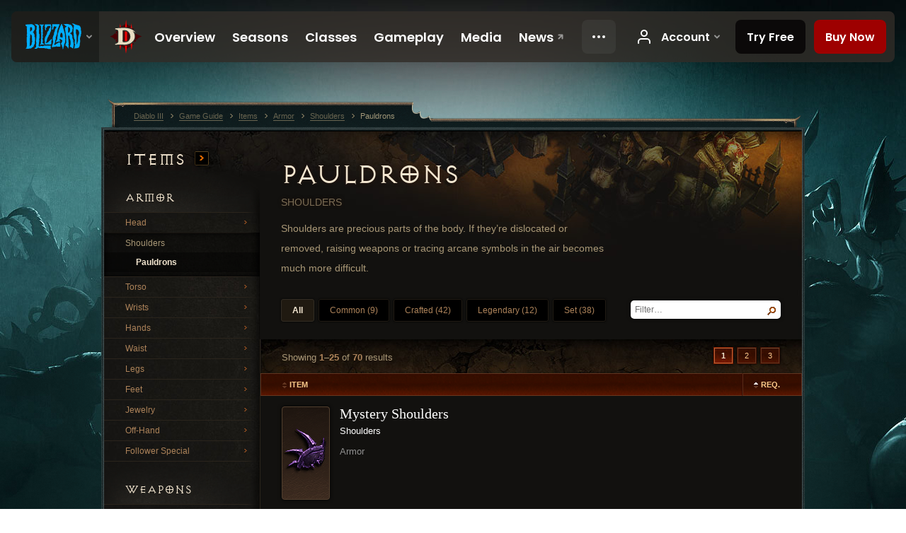

--- FILE ---
content_type: text/html;charset=UTF-8
request_url: https://eu.diablo3.blizzard.com/en-us/item/pauldrons/
body_size: 18759
content:
<!DOCTYPE html>
<html xmlns="http://www.w3.org/1999/xhtml" xml:lang="en-us" lang="en-us">
<head xmlns:og="http://ogp.me/ns#" xmlns:fb="http://ogp.me/ns/fb#">
<script type="text/javascript">
//<![CDATA[
var BlzCookieConsent = {
host: "blizzard.com",
onetrustScriptUrl: "https://cdn.cookielaw.org/scripttemplates/otSDKStub.js",
onetrustDomainScript: "22011b0f-2c46-49a3-a7bf-5f98a4d4da65",
cookieInfoUrlPattern: "/cookies/?$"
}
//]]>
</script>
<script type="text/javascript" src="/static/js/libs/cookie-consent-filter-compat.js?v=58-137" defer></script>
<script>
//<![CDATA[
var dataLayer = dataLayer|| [];
dataLayer.push({
"authenticated": "0" });
(function(w,d,s,l,i){w[l]=w[l]||[];w[l].push({"gtm.start":new Date().getTime(),event:"gtm.js"});var f=d.getElementsByTagName(s)[0], j=d.createElement(s),dl=l!="dataLayer"?"&amp;l="+l:"";j.async=true;j.src=
"//www.googletagmanager.com/gtm.js?id="+i+dl;f.parentNode.insertBefore(j,f);})
(window,document,"script","dataLayer","GTM-TVHPB9J");
//]]>
</script>
<meta http-equiv="imagetoolbar" content="false" />
<meta http-equiv="X-UA-Compatible" content="IE=edge,chrome=1" />
<title>Pauldrons - Game Guide - Diablo III</title>
<link rel="icon" href="/static/images/icons/favicon.ico?v=58-137" type="image/x-icon" />
<link rel="shortcut icon" href="/static/images/icons/favicon.ico?v=58-137" type="image/x-icon" />
<link rel="stylesheet" type="text/css" media="all" href="/static/local-common/css/common-game-site.min.css?v=58-137" />
<link rel="stylesheet" type="text/css" media="all" href="/static/css/legal/ratings.css?v=58-137" />
<link rel="stylesheet" type="text/css" media="all" href="/static/css/d3.css?v=137" />
<link rel="stylesheet" type="text/css" media="all" href="/static/css/tooltips.css?v=137" />
<link rel="stylesheet" type="text/css" media="all" href="/static/css/db.css?v=58-137" />
<link rel="stylesheet" type="text/css" media="all" href="/static/css/item/browse.css?v=58-137" />
<!--[if IE 6]> <link rel="stylesheet" type="text/css" media="all" href="/static/css/tooltips-ie6.css?v=137" />
<![endif]-->
<script type="text/javascript" src="/static/local-common/js/third-party.js?v=58-137"></script>
<script type="text/javascript" src="/static/local-common/js/common-game-site.min.js?v=58-137"></script>
<meta name="twitter:card" content="summary" />
<meta name="twitter:title" content="Pauldrons - Game Guide - Diablo III" />
<meta name="twitter:description" content="Shoulders are precious parts of the body. If they’re dislocated or removed, raising weapons or tracing arcane symbols in the air becomes much more difficult." />
<meta name="twitter:image:src" content="https://assets.diablo3.blizzard.com/d3/icons/items/large/ph_shoulders_demonhunter_male.png" />
<!--[if IE 6]> <script type="text/javascript">
//<![CDATA[
try { document.execCommand('BackgroundImageCache', false, true) } catch(e) {}
//]]>
</script>
<![endif]-->
<script type="text/javascript">
//<![CDATA[
var Core = Core || {},
Login = Login || {};
Core.staticUrl = '/static';
Core.sharedStaticUrl = '/static/local-common';
Core.baseUrl = '/en-us';
Core.projectUrl = '';
Core.cdnUrl = 'https://blzmedia-a.akamaihd.net';
Core.supportUrl = 'http://eu.battle.net/support/';
Core.secureSupportUrl = 'https://eu.battle.net/support/';
Core.project = 'd3';
Core.locale = 'en-us';
Core.language = 'en';
Core.region = 'eu';
Core.shortDateFormat = 'MM/dd/yyyy';
Core.dateTimeFormat = 'MM/dd/yyyy hh:mm a';
Core.loggedIn = false;
Core.userAgent = 'web';
Login.embeddedUrl = 'https://eu.battle.net/login/login.frag';
var Flash = Flash || {};
Flash.videoPlayer = 'https://blzmedia-a.akamaihd.net/global-video-player/themes/d3/video-player.swf';
Flash.videoBase = 'https://blzmedia-a.akamaihd.net/d3/media/videos';
Flash.ratingImage = 'https://blzmedia-a.akamaihd.net/global-video-player/ratings/d3/en-us.jpg';
Flash.expressInstall = 'https://blzmedia-a.akamaihd.net/global-video-player/expressInstall.swf';
Flash.videoBase = 'https://assets.diablo3.blizzard.com/d3/media/videos';
//]]>
</script>
<meta property="fb:app_id" content="155068716934" />
<meta property="og:site_name" content="Diablo III" />
<meta property="og:locale" content="en_US" />
<meta property="og:type" content="website" />
<meta property="og:url" content="https://eu.diablo3.blizzard.com/en-us/item/pauldrons/" />
<meta property="og:image" content="https://assets.diablo3.blizzard.com/d3/icons/items/large/ph_shoulders_demonhunter_male.png" />
<meta property="og:image" content="https://blzmedia-a.akamaihd.net/battle.net/logos/og-d3.png" />
<meta property="og:image" content="https://blzmedia-a.akamaihd.net/battle.net/logos/og-blizzard.png" />
<meta property="og:title" content="Pauldrons" />
<meta property="og:description" content="Shoulders are precious parts of the body. If they’re dislocated or removed, raising weapons or tracing arcane symbols in the air becomes much more difficult." />
<link rel="canonical" href="https://eu.diablo3.blizzard.com/en-us/item/pauldrons/" />
<meta property="d3-cloud-provider" content="aws" />
<meta property="d3-app-name" content="d3-site-prod-eu" />
<meta property="d3-app-version" content="9.5.0" />
</head>
<body class="en-us db-browse item-browse" itemscope="itemscope" itemtype="http://schema.org/WebPage" data-legal-country="US">
<noscript><iframe src="https://www.googletagmanager.com/ns.html?id=GTM-TVHPB9J"
height="0" width="0" style="display:none;visibility:hidden"></iframe></noscript>
<blz-nav
locale="en-us"
content="d3"
link-prefix="https://diablo3.blizzard.com/"
hidden
>
<script async src="https://navbar.blizzard.com/static/v1/nav.js"></script>
</blz-nav>
<div class="bg-wrapper">
<div class="wrapper">
<div id="main-content"></div>
<div class="body" itemscope="itemscope" itemtype="http://schema.org/WebPageElement">
<div class="body-top">
<div class="body-bot">
	<div class="browse-wrapper">
		<div class="browse-left">
	<div class="db-navigation">



	<h2 class="subheader-2" >			<a href="/en-us/item/">
				Items
				<span class="icon-frame icon-frame-text">
					<span class="icon-16 icon-16-rarrow"></span>
				</span>
			</a>
</h2>

	

	<h3 class="header-3" >Armor</h3>


	<ul>
	<li>
		<a href="/en-us/item/head/">
				<span class="nav-rarrow">
					<span class="icon-16 icon-16-rarrow-small"></span>
				</span>
			Head
		</a>
	</li>

				<li class="open">
						


	<h3 class="subheader-3" >Shoulders</h3>

						<ul>
	<li>
		<a href="/en-us/item/pauldrons/" class="selected">
			Pauldrons
		</a>
	</li>
						</ul>
				</li>

	<li>
		<a href="/en-us/item/torso/">
				<span class="nav-rarrow">
					<span class="icon-16 icon-16-rarrow-small"></span>
				</span>
			Torso
		</a>
	</li>
	<li>
		<a href="/en-us/item/wrists/">
				<span class="nav-rarrow">
					<span class="icon-16 icon-16-rarrow-small"></span>
				</span>
			Wrists
		</a>
	</li>
	<li>
		<a href="/en-us/item/hands/">
				<span class="nav-rarrow">
					<span class="icon-16 icon-16-rarrow-small"></span>
				</span>
			Hands
		</a>
	</li>
	<li>
		<a href="/en-us/item/waist/">
				<span class="nav-rarrow">
					<span class="icon-16 icon-16-rarrow-small"></span>
				</span>
			Waist
		</a>
	</li>
	<li>
		<a href="/en-us/item/legs/">
				<span class="nav-rarrow">
					<span class="icon-16 icon-16-rarrow-small"></span>
				</span>
			Legs
		</a>
	</li>
	<li>
		<a href="/en-us/item/feet/">
				<span class="nav-rarrow">
					<span class="icon-16 icon-16-rarrow-small"></span>
				</span>
			Feet
		</a>
	</li>
	<li>
		<a href="/en-us/item/jewelry/">
				<span class="nav-rarrow">
					<span class="icon-16 icon-16-rarrow-small"></span>
				</span>
			Jewelry
		</a>
	</li>
	<li>
		<a href="/en-us/item/off-hand/">
				<span class="nav-rarrow">
					<span class="icon-16 icon-16-rarrow-small"></span>
				</span>
			Off-Hand
		</a>
	</li>
	<li>
		<a href="/en-us/item/follower-special/">
				<span class="nav-rarrow">
					<span class="icon-16 icon-16-rarrow-small"></span>
				</span>
			Follower Special
		</a>
	</li>
	</ul>

	

	<h3 class="header-3" >Weapons</h3>


	<ul>
	<li>
		<a href="/en-us/item/one-handed/">
				<span class="nav-rarrow">
					<span class="icon-16 icon-16-rarrow-small"></span>
				</span>
			One-Handed
		</a>
	</li>
	<li>
		<a href="/en-us/item/two-handed/">
				<span class="nav-rarrow">
					<span class="icon-16 icon-16-rarrow-small"></span>
				</span>
			Two-Handed
		</a>
	</li>
	<li>
		<a href="/en-us/item/ranged/">
				<span class="nav-rarrow">
					<span class="icon-16 icon-16-rarrow-small"></span>
				</span>
			Ranged
		</a>
	</li>
	</ul>
	

	<h3 class="header-3" >Other</h3>


	<ul>
	<li>
		<a href="/en-us/item/consumable/">
				<span class="nav-rarrow">
					<span class="icon-16 icon-16-rarrow-small"></span>
				</span>
			Consumables
		</a>
	</li>
	<li>
		<a href="/en-us/item/crafting/">
				<span class="nav-rarrow">
					<span class="icon-16 icon-16-rarrow-small"></span>
				</span>
			Crafting
		</a>
	</li>
	<li>
		<a href="/en-us/item/dye/">
			Dyes
		</a>
	</li>
	<li>
		<a href="/en-us/item/gem/">
			Gems
		</a>
	</li>
	<li>
		<a href="/en-us/item/misc/">
			Miscellaneous
		</a>
	</li>
	</ul>
	</div>
		</div>

		<div class="browse-right">

			<div class="page-header">





	<h2 class="header-2" >			Pauldrons

			<small>
					Shoulders


			</small>
</h2>

					<div class="desc">
						Shoulders are precious parts of the body. If they’re dislocated or removed, raising weapons or tracing arcane symbols in the air becomes much more difficult.
					</div>
			</div>

			<div class="page-body">







	<div class="db-filters" id="filters">

	<div class="ui-filter">
		<input type="text" name="filter" id="filter-filter" class="input "
			value="Filter…" alt="Filter…" maxlength="25"
			data-filter="row"  />

		<span class="view"></span>
		<span class="reset" style="display: none"></span>
	</div>

			<ul class="filter-tabs">
				<li><a href="javascript:;" class="tab-active" data-type="">All</a></li>

						<li><a href="javascript:;" data-type="common" data-tooltip="#tip-common-items">Common (9)</a></li>
						<li><a href="javascript:;" data-type="crafted">Crafted (42)</a></li>
						<li><a href="javascript:;" data-type="legendary">Legendary (12)</a></li>
						<li><a href="javascript:;" data-type="set">Set (38)</a></li>
			</ul>

	<span class="clear"><!-- --></span>
	</div>

	<div id="tip-common-items" style="display: none">
		<div class="tooltip">
				


	<h3 class="subheader-3" >Normal Items</h3>

		<div class="colors-subtle">
			You may find <span class="d3-color-gray">Inferior</span>, <span class="d3-color-white">Superior</span>, <span class="d3-color-blue">Magic</span>, or <span class="d3-color-yellow">Rare</span> versions of these items, with random properties that aren’t listed on this page.
		</div>
		</div>
	</div>

	<div id="tip-always-magic" style="display: none">
		<div class="tooltip">
				


	<h3 class="subheader-3" >Always Magic</h3>

		Items of this type always possess random properties.
		</div>
	</div>



	<div id="table-items" class="table-items category-pauldrons icon-size-default colors-subtle">





	<div class="data-options top">
			<div class="option">







<ul class="ui-pagination"><li class="current"><a href="#page=1" data-pagenum="1"><span>1</span></a></li><li><a href="#page=2" data-pagenum="2"><span>2</span></a></li><li><a href="#page=3" data-pagenum="3"><span>3</span></a></li></ul>
			</div>


			Showing <strong class="results-start">1</strong>–<strong class="results-end">25</strong> of <strong class="results-total">70</strong> results

	<span class="clear"><!-- --></span>
	</div>

		<div class="data-container">

	<div class="table db-table db-table-padded">
		<table>
				<thead>
					<tr>


							<th class="column-item first-child">


			<a href="javascript:;" class="sort-link default" >
				<span class="arrow">									Item
</span>
			</a>

							</th>


							<th class="column-level align-center last-child">


			<a href="javascript:;" class="sort-link numeric" >
				<span class="arrow up">									Req.
</span>
			</a>

							</th>
					</tr>
				</thead>
			<tbody>

					<tr class="row1 common" >
	<td valign="top" class="column-item">
		<div class="item-details">
			<div class="item-details-icon">
				<a href="/en-us/item/mystery-shoulders-PH_Shoulders" rel="np">




	<span class="d3-icon d3-icon-item d3-icon-item-large  d3-icon-item-white">
		<span class="icon-item-gradient">
			<span class="icon-item-inner icon-item-default" style="background-image: url(https://assets.diablo3.blizzard.com/d3/icons/items/large/ph_shoulders_demonhunter_male.png); ">
			</span>
		</span>
	</span>
				</a>
			</div>

			<div class="item-details-text">



	<h3 class="subheader-3" >					<a href="/en-us/item/mystery-shoulders-PH_Shoulders" rel="np" class="d3-color-white">Mystery Shoulders</a>
</h3>



	<div class="d3-item-properties">




	<ul class="item-type">
		<li>
			<span class="d3-color-white">Shoulders</span>
		</li>
	</ul>
		<ul class="item-armor-weapon item-armor-armor">
			<li class="big"><span class="value"></span></li>
			<li>Armor</li>
		</ul>



	<div class="item-before-effects"></div>





		<ul class="item-extras">
		</ul>
	<span class="clear"><!-- --></span>
	</div>
			</div>
		</div>
	</td>
	<td valign="top" class="column-level align-center" data-raw="0">
	</td>
					</tr>
					<tr class="row2 common" >
	<td valign="top" class="column-item">
		<div class="item-details">
			<div class="item-details-icon">
				<a href="/en-us/item/star-pauldrons-TransmogShoulders_001" rel="np">




	<span class="d3-icon d3-icon-item d3-icon-item-large  d3-icon-item-white">
		<span class="icon-item-gradient">
			<span class="icon-item-inner icon-item-default" style="background-image: url(https://assets.diablo3.blizzard.com/d3/icons/items/large/transmogshoulders_001_demonhunter_male.png); ">
			</span>
		</span>
	</span>
				</a>
			</div>

			<div class="item-details-text">



	<h3 class="subheader-3" >					<a href="/en-us/item/star-pauldrons-TransmogShoulders_001" rel="np" class="d3-color-white">Star Pauldrons</a>
</h3>



	<div class="d3-item-properties">




	<ul class="item-type">
		<li>
			<span class="d3-color-white">Shoulders</span>
		</li>
	</ul>
		<ul class="item-armor-weapon item-armor-armor">
			<li class="big"><span class="value">58 - 68</span></li>
			<li>Armor</li>
		</ul>



	<div class="item-before-effects"></div>





		<ul class="item-extras">
		</ul>
	<span class="clear"><!-- --></span>
	</div>
			</div>
		</div>
	</td>
	<td valign="top" class="column-level align-center" data-raw="1">
			


	<h3 class="subheader-3" >1</h3>

	</td>
					</tr>
					<tr class="row1 common" >
	<td valign="top" class="column-item">
		<div class="item-details">
			<div class="item-details-icon">
				<a href="/en-us/item/leather-mantle-Shoulders_002" rel="np">




	<span class="d3-icon d3-icon-item d3-icon-item-large  d3-icon-item-white">
		<span class="icon-item-gradient">
			<span class="icon-item-inner icon-item-default" style="background-image: url(https://assets.diablo3.blizzard.com/d3/icons/items/large/shoulders_002_demonhunter_male.png); ">
			</span>
		</span>
	</span>
				</a>
			</div>

			<div class="item-details-text">



	<h3 class="subheader-3" >					<a href="/en-us/item/leather-mantle-Shoulders_002" rel="np" class="d3-color-white">Leather Mantle</a>
</h3>



	<div class="d3-item-properties">




	<ul class="item-type">
		<li>
			<span class="d3-color-white">Shoulders</span>
		</li>
	</ul>
		<ul class="item-armor-weapon item-armor-armor">
			<li class="big"><span class="value">34 - 47</span></li>
			<li>Armor</li>
		</ul>



	<div class="item-before-effects"></div>





		<ul class="item-extras">
		</ul>
	<span class="clear"><!-- --></span>
	</div>
			</div>
		</div>
	</td>
	<td valign="top" class="column-level align-center" data-raw="10">
			


	<h3 class="subheader-3" >10</h3>

	</td>
					</tr>
					<tr class="row2 legendary" >
	<td valign="top" class="column-item">
		<div class="item-details">
			<div class="item-details-icon">
				<a href="/en-us/item/homing-pads-Unique_Shoulder_001_x1" rel="np">




	<span class="d3-icon d3-icon-item d3-icon-item-large  d3-icon-item-orange">
		<span class="icon-item-gradient">
			<span class="icon-item-inner icon-item-default" style="background-image: url(https://assets.diablo3.blizzard.com/d3/icons/items/large/unique_shoulder_001_x1_demonhunter_male.png); ">
			</span>
		</span>
	</span>
				</a>
			</div>

			<div class="item-details-text">



	<h3 class="subheader-3" >					<a href="/en-us/item/homing-pads-Unique_Shoulder_001_x1" rel="np" class="d3-color-orange">Homing Pads</a>
</h3>



	<div class="d3-item-properties">




	<ul class="item-type">
		<li>
			<span class="d3-color-orange">Legendary Shoulders</span>
		</li>
	</ul>
		<ul class="item-armor-weapon item-armor-armor">
			<li class="big"><span class="value">144 - 164</span></li>
			<li>Armor</li>
		</ul>



	<div class="item-before-effects"></div>



		<ul class="item-effects">



		<p class="item-property-category">Secondary</p>
			<span class="tooltip-icon-utility"></span> <span class="d3-color-ff6969ff">+[32 - 35]% Extra Gold from Monsters</span><br/>
			<span class="d3-color-ffff8000"> Your Town Portal is no longer interrupted by taking damage. While casting Town Portal you gain a protective bubble that reduces damage taken by <span class="d3-color-magic">54%</span>. <span class="d3-color-FF40E0D0">(Emanates)</span></span> <span class="d3-color-ff9b9b9b">[50 - 65]%</span><br/>


					<br/>

			<li class="item-effects-choice">
				<span class="d3-color-blue">One of <span class="value">3</span> Magic Properties (varies)</span>
	<ul>
			<li class="item-no-background">
				<span class="tooltip-icon-bullet"></span> <span class="d3-color-ff6969ff">+[416 - 500] Dexterity</span>
			</li>
			<li class="item-no-background">
				<span class="tooltip-icon-bullet"></span> <span class="d3-color-ff6969ff">+[416 - 500] Intelligence</span>
			</li>
			<li class="item-no-background">
				<span class="tooltip-icon-bullet"></span> <span class="d3-color-ff6969ff">+[416 - 500] Strength</span>
			</li>
	</ul>
			</li>

	<li class="d3-color-blue"><p><span class="d3-color-ff6969ff">+3 Random Magic Properties</span></p></li>



		</ul>


		<ul class="item-extras">
		<li>Account Bound</li>
		</ul>
	<span class="clear"><!-- --></span>
	</div>
			</div>
		</div>
	</td>
	<td valign="top" class="column-level align-center" data-raw="11">
			


	<h3 class="subheader-3" >11</h3>

	</td>
					</tr>
					<tr class="row1 legendary" >
	<td valign="top" class="column-item">
		<div class="item-details">
			<div class="item-details-icon">
				<a href="/en-us/item/pauldrons-of-the-skeleton-king-Unique_Shoulder_103_x1" rel="np">




	<span class="d3-icon d3-icon-item d3-icon-item-large  d3-icon-item-orange">
		<span class="icon-item-gradient">
			<span class="icon-item-inner icon-item-default" style="background-image: url(https://assets.diablo3.blizzard.com/d3/icons/items/large/unique_shoulder_103_x1_demonhunter_male.png); ">
			</span>
		</span>
	</span>
				</a>
			</div>

			<div class="item-details-text">



	<h3 class="subheader-3" >					<a href="/en-us/item/pauldrons-of-the-skeleton-king-Unique_Shoulder_103_x1" rel="np" class="d3-color-orange">Pauldrons of the Skeleton King</a>
</h3>



	<div class="d3-item-properties">




	<ul class="item-type">
		<li>
			<span class="d3-color-orange">Legendary Shoulders</span>
		</li>
	</ul>
		<ul class="item-armor-weapon item-armor-armor">
			<li class="big"><span class="value">58 - 68</span></li>
			<li>Armor</li>
		</ul>



	<div class="item-before-effects"></div>



		<ul class="item-effects">


		<p class="item-property-category">Primary</p>
			<span class="tooltip-icon-bullet"></span> <span class="d3-color-ff6969ff">+[416 - 500] Vitality</span><br/>
			<span class="tooltip-icon-bullet"></span> <span class="d3-color-ff6969ff">+[373 - 397] Armor</span><br/>

		<p class="item-property-category">Secondary</p>
			<span class="d3-color-ffff8000"> When receiving fatal damage, there is a chance that you are instead restored to 25% of maximum Life and cause nearby enemies to flee in fear.</span><br/>


					<br/>

			<li class="item-effects-choice">
				<span class="d3-color-blue">One of <span class="value">3</span> Magic Properties (varies)</span>
	<ul>
			<li class="item-no-background">
				<span class="tooltip-icon-bullet"></span> <span class="d3-color-ff6969ff">+[416 - 500] Dexterity</span>
			</li>
			<li class="item-no-background">
				<span class="tooltip-icon-bullet"></span> <span class="d3-color-ff6969ff">+[416 - 500] Intelligence</span>
			</li>
			<li class="item-no-background">
				<span class="tooltip-icon-bullet"></span> <span class="d3-color-ff6969ff">+[416 - 500] Strength</span>
			</li>
	</ul>
			</li>

	<li class="d3-color-blue"><p><span class="d3-color-ff6969ff">+2 Random Magic Properties</span></p></li>



		</ul>


		<ul class="item-extras">
		<li>Account Bound</li>
		</ul>
	<span class="clear"><!-- --></span>
	</div>
			</div>
		</div>
	</td>
	<td valign="top" class="column-level align-center" data-raw="15">
			


	<h3 class="subheader-3" >15</h3>

	</td>
					</tr>
					<tr class="row2 common" >
	<td valign="top" class="column-item">
		<div class="item-details">
			<div class="item-details-icon">
				<a href="/en-us/item/shoulder-guards-Shoulders_003" rel="np">




	<span class="d3-icon d3-icon-item d3-icon-item-large  d3-icon-item-white">
		<span class="icon-item-gradient">
			<span class="icon-item-inner icon-item-default" style="background-image: url(https://assets.diablo3.blizzard.com/d3/icons/items/large/shoulders_003_demonhunter_male.png); ">
			</span>
		</span>
	</span>
				</a>
			</div>

			<div class="item-details-text">



	<h3 class="subheader-3" >					<a href="/en-us/item/shoulder-guards-Shoulders_003" rel="np" class="d3-color-white">Shoulder Guards</a>
</h3>



	<div class="d3-item-properties">




	<ul class="item-type">
		<li>
			<span class="d3-color-white">Shoulders</span>
		</li>
	</ul>
		<ul class="item-armor-weapon item-armor-armor">
			<li class="big"><span class="value">48 - 57</span></li>
			<li>Armor</li>
		</ul>



	<div class="item-before-effects"></div>





		<ul class="item-extras">
		</ul>
	<span class="clear"><!-- --></span>
	</div>
			</div>
		</div>
	</td>
	<td valign="top" class="column-level align-center" data-raw="15">
			


	<h3 class="subheader-3" >15</h3>

	</td>
					</tr>
					<tr class="row1 crafted" >
	<td valign="top" class="column-item">
		<div class="item-details">
			<div class="item-details-icon">
				<a href="/en-us/artisan/blacksmith/recipe/journeyman-amice" rel="np">




	<span class="d3-icon d3-icon-item d3-icon-item-large  d3-icon-item-yellow">
		<span class="icon-item-gradient">
			<span class="icon-item-inner icon-item-default" style="background-image: url(https://assets.diablo3.blizzard.com/d3/icons/items/large/shoulders_004_demonhunter_male.png); ">
			</span>
		</span>
	</span>
				</a>
			</div>

			<div class="item-details-text">



	<h3 class="subheader-3" >					<a href="/en-us/artisan/blacksmith/recipe/journeyman-amice" rel="np" class="d3-color-yellow">Amice</a>
</h3>



	<div class="d3-item-properties">




	<ul class="item-type">
		<li>
			<span class="d3-color-yellow">Rare Shoulders</span>
		</li>
	</ul>
		<ul class="item-armor-weapon item-armor-armor">
			<li class="big"><span class="value">58 - 68</span></li>
			<li>Armor</li>
		</ul>



	<div class="item-before-effects"></div>



		<ul class="item-effects">


	<li class="d3-color-blue"><p><span class="d3-color-ff6969ff">+4 Random Magic Properties</span></p></li>



		</ul>


		<ul class="item-extras">
		</ul>


	<ul class="item-crafting">
	<li>
		Crafted By: <span class="value">Blacksmith</span>
			(Level 2)
	</li>

	</ul>
	<span class="clear"><!-- --></span>
	</div>
			</div>
		</div>
	</td>
	<td valign="top" class="column-level align-center" data-raw="19">
			


	<h3 class="subheader-3" >19</h3>

	</td>
					</tr>
					<tr class="row2 legendary" >
	<td valign="top" class="column-item">
		<div class="item-details">
			<div class="item-details-icon">
				<a href="/en-us/item/razeths-volition-P69_Necro_Unique_Shoulders_22" rel="np">




	<span class="d3-icon d3-icon-item d3-icon-item-large  d3-icon-item-orange">
		<span class="icon-item-gradient">
			<span class="icon-item-inner icon-item-default" style="background-image: url(https://assets.diablo3.blizzard.com/d3/icons/items/large/p69_necro_unique_shoulders_22_demonhunter_male.png); ">
			</span>
		</span>
	</span>
				</a>
			</div>

			<div class="item-details-text">



	<h3 class="subheader-3" >					<a href="/en-us/item/razeths-volition-P69_Necro_Unique_Shoulders_22" rel="np" class="d3-color-orange">Razeth&#39;s Volition</a>
</h3>



	<div class="d3-item-properties">




	<ul class="item-type">
		<li>
			<span class="d3-color-orange">Legendary Shoulders</span>
		</li>
	</ul>
		<ul class="item-armor-weapon item-armor-armor">
			<li class="big"><span class="value">58 - 68</span></li>
			<li>Armor</li>
		</ul>



	<div class="item-before-effects"></div>



		<ul class="item-effects">


		<p class="item-property-category">Primary</p>
			<span class="tooltip-icon-utility"></span> <span class="d3-color-ff6969ff">Reduces all resource costs by [5.0 - 8.0]%.</span><br/>

		<p class="item-property-category">Secondary</p>
			<span class="d3-color-ffff8000"> Skeletal Mage gains the effect of the Gift of Death and Singularity runes. You gain <span class="d3-color-magic">39%</span> damage reduction if your Essence is not full.</span> <span class="d3-color-ffff0000">(Necromancer Only)</span> <span class="d3-color-ff9b9b9b">[35 - 50]%</span><br/>


					<br/>

			<li class="item-effects-choice">
				<span class="d3-color-blue">One of <span class="value">3</span> Magic Properties (varies)</span>
	<ul>
			<li class="item-no-background">
				<span class="tooltip-icon-bullet"></span> <span class="d3-color-ff6969ff">+[416 - 500] Dexterity</span>
			</li>
			<li class="item-no-background">
				<span class="tooltip-icon-bullet"></span> <span class="d3-color-ff6969ff">+[416 - 500] Intelligence</span>
			</li>
			<li class="item-no-background">
				<span class="tooltip-icon-bullet"></span> <span class="d3-color-ff6969ff">+[416 - 500] Strength</span>
			</li>
	</ul>
			</li>

	<li class="d3-color-blue"><p><span class="d3-color-ff6969ff">+4 Random Magic Properties</span></p></li>



		</ul>


		<ul class="item-extras">
		<li>Account Bound</li>
		</ul>
	<span class="clear"><!-- --></span>
	</div>
			</div>
		</div>
	</td>
	<td valign="top" class="column-level align-center" data-raw="19">
			


	<h3 class="subheader-3" >19</h3>

	</td>
					</tr>
					<tr class="row1 crafted set" >
	<td valign="top" class="column-item">
		<div class="item-details">
			<div class="item-details-icon">
				<a href="/en-us/artisan/blacksmith/recipe/borns-impunity" rel="np">




	<span class="d3-icon d3-icon-item d3-icon-item-large  d3-icon-item-green">
		<span class="icon-item-gradient">
			<span class="icon-item-inner icon-item-default" style="background-image: url(https://assets.diablo3.blizzard.com/d3/icons/items/large/unique_shoulder_006_1xx_demonhunter_male.png); ">
			</span>
		</span>
	</span>
				</a>
			</div>

			<div class="item-details-text">



	<h3 class="subheader-3" >					<a href="/en-us/artisan/blacksmith/recipe/borns-impunity" rel="np" class="d3-color-green">Born&#39;s Impunity</a>
</h3>



	<div class="d3-item-properties">




	<ul class="item-type">
		<li>
			<span class="d3-color-green">Set Shoulders</span>
		</li>
	</ul>
		<ul class="item-armor-weapon item-armor-armor">
			<li class="big"><span class="value">58 - 68</span></li>
			<li>Armor</li>
		</ul>



	<div class="item-before-effects"></div>



		<ul class="item-effects">


		<p class="item-property-category">Primary</p>
			<span class="tooltip-icon-bullet"></span> <span class="d3-color-ff6969ff">+[43 - 48] Armor</span><br/>
			<span class="tooltip-icon-bullet"></span> <span class="d3-color-ff6969ff">Regenerates [62 - 90] Life per Second</span><br/>



					<br/>


	<li class="d3-color-blue"><p><span class="d3-color-ff6969ff">+4 Random Magic Properties</span></p></li>



		</ul>


	<ul class="item-itemset">
		<span class="d3-color-ff00ff00">(2) Set: <br />    <span class="tooltip-icon-bullet"></span> +2% Life<br />    <span class="tooltip-icon-bullet"></span> +20% Experience. (2.0% at level 70)</span><br />
	</ul>


		<ul class="item-extras">
		<li>Account Bound</li>
		</ul>


	<ul class="item-crafting">
	<li>
		Crafted By: <span class="value">Blacksmith</span>
			(Level 4)
	</li>

	</ul>
	<span class="clear"><!-- --></span>
	</div>
			</div>
		</div>
	</td>
	<td valign="top" class="column-level align-center" data-raw="21">
			


	<h3 class="subheader-3" >21</h3>

	</td>
					</tr>
					<tr class="row2 crafted" >
	<td valign="top" class="column-item">
		<div class="item-details">
			<div class="item-details-icon">
				<a href="/en-us/artisan/blacksmith/recipe/adept-spaulders" rel="np">




	<span class="d3-icon d3-icon-item d3-icon-item-large  d3-icon-item-yellow">
		<span class="icon-item-gradient">
			<span class="icon-item-inner icon-item-default" style="background-image: url(https://assets.diablo3.blizzard.com/d3/icons/items/large/shoulders_005_demonhunter_male.png); ">
			</span>
		</span>
	</span>
				</a>
			</div>

			<div class="item-details-text">



	<h3 class="subheader-3" >					<a href="/en-us/artisan/blacksmith/recipe/adept-spaulders" rel="np" class="d3-color-yellow">Spaulders</a>
</h3>



	<div class="d3-item-properties">




	<ul class="item-type">
		<li>
			<span class="d3-color-yellow">Rare Shoulders</span>
		</li>
	</ul>
		<ul class="item-armor-weapon item-armor-armor">
			<li class="big"><span class="value">69 - 79</span></li>
			<li>Armor</li>
		</ul>



	<div class="item-before-effects"></div>



		<ul class="item-effects">


	<li class="d3-color-blue"><p><span class="d3-color-ff6969ff">+4 Random Magic Properties</span></p></li>



		</ul>


		<ul class="item-extras">
		</ul>


	<ul class="item-crafting">
	<li>
		Crafted By: <span class="value">Blacksmith</span>
			(Level 3)
	</li>

	</ul>
	<span class="clear"><!-- --></span>
	</div>
			</div>
		</div>
	</td>
	<td valign="top" class="column-level align-center" data-raw="23">
			


	<h3 class="subheader-3" >23</h3>

	</td>
					</tr>
					<tr class="row1 crafted" >
	<td valign="top" class="column-item">
		<div class="item-details">
			<div class="item-details-icon">
				<a href="/en-us/artisan/blacksmith/recipe/master-shoulder-plates" rel="np">




	<span class="d3-icon d3-icon-item d3-icon-item-large  d3-icon-item-yellow">
		<span class="icon-item-gradient">
			<span class="icon-item-inner icon-item-default" style="background-image: url(https://assets.diablo3.blizzard.com/d3/icons/items/large/shoulders_006_demonhunter_male.png); ">
			</span>
		</span>
	</span>
				</a>
			</div>

			<div class="item-details-text">



	<h3 class="subheader-3" >					<a href="/en-us/artisan/blacksmith/recipe/master-shoulder-plates" rel="np" class="d3-color-yellow">Shoulder Plates</a>
</h3>



	<div class="d3-item-properties">




	<ul class="item-type">
		<li>
			<span class="d3-color-yellow">Rare Shoulders</span>
		</li>
	</ul>
		<ul class="item-armor-weapon item-armor-armor">
			<li class="big"><span class="value">80 - 100</span></li>
			<li>Armor</li>
		</ul>



	<div class="item-before-effects"></div>



		<ul class="item-effects">


	<li class="d3-color-blue"><p><span class="d3-color-ff6969ff">+4 Random Magic Properties</span></p></li>



		</ul>


		<ul class="item-extras">
		</ul>


	<ul class="item-crafting">
	<li>
		Crafted By: <span class="value">Blacksmith</span>
			(Level 4)
	</li>

	</ul>
	<span class="clear"><!-- --></span>
	</div>
			</div>
		</div>
	</td>
	<td valign="top" class="column-level align-center" data-raw="27">
			


	<h3 class="subheader-3" >27</h3>

	</td>
					</tr>
					<tr class="row2 legendary" >
	<td valign="top" class="column-item">
		<div class="item-details">
			<div class="item-details-icon">
				<a href="/en-us/item/death-watch-mantle-Unique_Shoulder_002_p2" rel="np">




	<span class="d3-icon d3-icon-item d3-icon-item-large  d3-icon-item-orange">
		<span class="icon-item-gradient">
			<span class="icon-item-inner icon-item-default" style="background-image: url(https://assets.diablo3.blizzard.com/d3/icons/items/large/unique_shoulder_002_p2_demonhunter_male.png); ">
			</span>
		</span>
	</span>
				</a>
			</div>

			<div class="item-details-text">



	<h3 class="subheader-3" >					<a href="/en-us/item/death-watch-mantle-Unique_Shoulder_002_p2" rel="np" class="d3-color-orange">Death Watch Mantle</a>
</h3>



	<div class="d3-item-properties">




	<ul class="item-type">
		<li>
			<span class="d3-color-orange">Legendary Shoulders</span>
		</li>
	</ul>
		<ul class="item-armor-weapon item-armor-armor">
			<li class="big"><span class="value">240 - 252</span></li>
			<li>Armor</li>
		</ul>



	<div class="item-before-effects"></div>



		<ul class="item-effects">



		<p class="item-property-category">Secondary</p>
			<span class="d3-color-ffff8000"> <span class="d3-color-magic">30%</span> chance to explode in a fan of knives for 750-950% weapon damage when hit.</span> <span class="d3-color-ff9b9b9b">[25 - 35]%</span><br/>


					<br/>

			<li class="item-effects-choice">
				<span class="d3-color-blue">One of <span class="value">3</span> Magic Properties (varies)</span>
	<ul>
			<li class="item-no-background">
				<span class="tooltip-icon-bullet"></span> <span class="d3-color-ff6969ff">+[416 - 500] Dexterity</span>
			</li>
			<li class="item-no-background">
				<span class="tooltip-icon-bullet"></span> <span class="d3-color-ff6969ff">+[416 - 500] Intelligence</span>
			</li>
			<li class="item-no-background">
				<span class="tooltip-icon-bullet"></span> <span class="d3-color-ff6969ff">+[416 - 500] Strength</span>
			</li>
	</ul>
			</li>

	<li class="d3-color-blue"><p><span class="d3-color-ff6969ff">+4 Random Magic Properties</span></p></li>



		</ul>


		<ul class="item-extras">
		<li>Account Bound</li>
		</ul>
	<span class="clear"><!-- --></span>
	</div>
			</div>
		</div>
	</td>
	<td valign="top" class="column-level align-center" data-raw="30">
			


	<h3 class="subheader-3" >30</h3>

	</td>
					</tr>
					<tr class="row1 legendary" >
	<td valign="top" class="column-item">
		<div class="item-details">
			<div class="item-details-icon">
				<a href="/en-us/item/corpsewhisper-pauldrons-P6_Necro_Unique_Shoulders_21" rel="np">




	<span class="d3-icon d3-icon-item d3-icon-item-large  d3-icon-item-orange">
		<span class="icon-item-gradient">
			<span class="icon-item-inner icon-item-default" style="background-image: url(https://assets.diablo3.blizzard.com/d3/icons/items/large/p6_necro_unique_shoulders_21_demonhunter_male.png); ">
			</span>
		</span>
	</span>
				</a>
			</div>

			<div class="item-details-text">



	<h3 class="subheader-3" >					<a href="/en-us/item/corpsewhisper-pauldrons-P6_Necro_Unique_Shoulders_21" rel="np" class="d3-color-orange">Corpsewhisper Pauldrons</a>
</h3>



	<div class="d3-item-properties">




	<ul class="item-type">
		<li>
			<span class="d3-color-orange">Legendary Shoulders</span>
		</li>
	</ul>
		<ul class="item-armor-weapon item-armor-armor">
			<li class="big"><span class="value">58 - 68</span></li>
			<li>Armor</li>
		</ul>



	<div class="item-before-effects"></div>



		<ul class="item-effects">



		<p class="item-property-category">Secondary</p>
			<span class="d3-color-ffff8000"> Corpse Lance damage is increased by <span class="d3-color-magic">29%</span> for 3 seconds when you consume a corpse. Max 20 stacks.</span> <span class="d3-color-ffff0000">(Necromancer Only)</span> <span class="d3-color-ff9b9b9b">[25 - 30]%</span><br/>


					<br/>

			<li class="item-effects-choice">
				<span class="d3-color-blue">One of <span class="value">3</span> Magic Properties (varies)</span>
	<ul>
			<li class="item-no-background">
				<span class="tooltip-icon-bullet"></span> <span class="d3-color-ff6969ff">+[416 - 500] Dexterity</span>
			</li>
			<li class="item-no-background">
				<span class="tooltip-icon-bullet"></span> <span class="d3-color-ff6969ff">+[416 - 500] Intelligence</span>
			</li>
			<li class="item-no-background">
				<span class="tooltip-icon-bullet"></span> <span class="d3-color-ff6969ff">+[416 - 500] Strength</span>
			</li>
	</ul>
			</li>

	<li class="d3-color-blue"><p><span class="d3-color-ff6969ff">+5 Random Magic Properties</span></p></li>



		</ul>


		<ul class="item-extras">
		<li>Account Bound</li>
		</ul>
	<span class="clear"><!-- --></span>
	</div>
			</div>
		</div>
	</td>
	<td valign="top" class="column-level align-center" data-raw="30">
			


	<h3 class="subheader-3" >30</h3>

	</td>
					</tr>
					<tr class="row2 crafted" >
	<td valign="top" class="column-item">
		<div class="item-details">
			<div class="item-details-icon">
				<a href="/en-us/artisan/blacksmith/recipe/grand-master-etched-mantle" rel="np">




	<span class="d3-icon d3-icon-item d3-icon-item-large  d3-icon-item-yellow">
		<span class="icon-item-gradient">
			<span class="icon-item-inner icon-item-default" style="background-image: url(https://assets.diablo3.blizzard.com/d3/icons/items/large/shoulders_101_demonhunter_male.png); ">
			</span>
		</span>
	</span>
				</a>
			</div>

			<div class="item-details-text">



	<h3 class="subheader-3" >					<a href="/en-us/artisan/blacksmith/recipe/grand-master-etched-mantle" rel="np" class="d3-color-yellow">Etched Mantle</a>
</h3>



	<div class="d3-item-properties">




	<ul class="item-type">
		<li>
			<span class="d3-color-yellow">Rare Shoulders</span>
		</li>
	</ul>
		<ul class="item-armor-weapon item-armor-armor">
			<li class="big"><span class="value">101 - 121</span></li>
			<li>Armor</li>
		</ul>



	<div class="item-before-effects"></div>



		<ul class="item-effects">


	<li class="d3-color-blue"><p><span class="d3-color-ff6969ff">+4 Random Magic Properties</span></p></li>



		</ul>


		<ul class="item-extras">
		</ul>


	<ul class="item-crafting">
	<li>
		Crafted By: <span class="value">Blacksmith</span>
			(Level 5)
	</li>

	</ul>
	<span class="clear"><!-- --></span>
	</div>
			</div>
		</div>
	</td>
	<td valign="top" class="column-level align-center" data-raw="32">
			


	<h3 class="subheader-3" >32</h3>

	</td>
					</tr>
					<tr class="row1 legendary" >
	<td valign="top" class="column-item">
		<div class="item-details">
			<div class="item-details-icon">
				<a href="/en-us/item/lefebvres-soliloquy-P4_Unique_Shoulder_101" rel="np">




	<span class="d3-icon d3-icon-item d3-icon-item-large  d3-icon-item-orange">
		<span class="icon-item-gradient">
			<span class="icon-item-inner icon-item-default" style="background-image: url(https://assets.diablo3.blizzard.com/d3/icons/items/large/p4_unique_shoulder_101_demonhunter_male.png); ">
			</span>
		</span>
	</span>
				</a>
			</div>

			<div class="item-details-text">



	<h3 class="subheader-3" >					<a href="/en-us/item/lefebvres-soliloquy-P4_Unique_Shoulder_101" rel="np" class="d3-color-orange">Lefebvre&#39;s Soliloquy</a>
</h3>



	<div class="d3-item-properties">




	<ul class="item-type">
		<li>
			<span class="d3-color-orange">Legendary Shoulders</span>
		</li>
	</ul>
		<ul class="item-armor-weapon item-armor-armor">
			<li class="big"><span class="value">58 - 68</span></li>
			<li>Armor</li>
		</ul>



	<div class="item-before-effects"></div>



		<ul class="item-effects">



		<p class="item-property-category">Secondary</p>
			<span class="d3-color-ffff8000"> Cyclone Strike reduces your damage taken by <span class="d3-color-magic">45%</span> for 5 seconds.</span> <span class="d3-color-ffff0000">(Monk Only)</span> <span class="d3-color-ff9b9b9b">[40 - 50]%</span><br/>


					<br/>

			<li class="item-effects-choice">
				<span class="d3-color-blue">One of <span class="value">3</span> Magic Properties (varies)</span>
	<ul>
			<li class="item-no-background">
				<span class="tooltip-icon-bullet"></span> <span class="d3-color-ff6969ff">+[416 - 500] Dexterity</span>
			</li>
			<li class="item-no-background">
				<span class="tooltip-icon-bullet"></span> <span class="d3-color-ff6969ff">+[416 - 500] Intelligence</span>
			</li>
			<li class="item-no-background">
				<span class="tooltip-icon-bullet"></span> <span class="d3-color-ff6969ff">+[416 - 500] Strength</span>
			</li>
	</ul>
			</li>

	<li class="d3-color-blue"><p><span class="d3-color-ff6969ff">+4 Random Magic Properties</span></p></li>



		</ul>


		<ul class="item-extras">
		<li>Account Bound</li>
		</ul>
		<span class="item-unique-equipped">Unique Equipped</span>
	<span class="clear"><!-- --></span>
	</div>
			</div>
		</div>
	</td>
	<td valign="top" class="column-level align-center" data-raw="34">
			


	<h3 class="subheader-3" >34</h3>

	</td>
					</tr>
					<tr class="row2 legendary" >
	<td valign="top" class="column-item">
		<div class="item-details">
			<div class="item-details-icon">
				<a href="/en-us/item/mantle-of-channeling-P4_Unique_Shoulder_103" rel="np">




	<span class="d3-icon d3-icon-item d3-icon-item-large  d3-icon-item-orange">
		<span class="icon-item-gradient">
			<span class="icon-item-inner icon-item-default" style="background-image: url(https://assets.diablo3.blizzard.com/d3/icons/items/large/p4_unique_shoulder_103_demonhunter_male.png); ">
			</span>
		</span>
	</span>
				</a>
			</div>

			<div class="item-details-text">



	<h3 class="subheader-3" >					<a href="/en-us/item/mantle-of-channeling-P4_Unique_Shoulder_103" rel="np" class="d3-color-orange">Mantle of Channeling</a>
</h3>



	<div class="d3-item-properties">




	<ul class="item-type">
		<li>
			<span class="d3-color-orange">Legendary Shoulders</span>
		</li>
	</ul>
		<ul class="item-armor-weapon item-armor-armor">
			<li class="big"><span class="value">58 - 68</span></li>
			<li>Armor</li>
		</ul>



	<div class="item-before-effects"></div>



		<ul class="item-effects">


		<p class="item-property-category">Primary</p>
			<span class="tooltip-icon-bullet"></span> <span class="d3-color-ff6969ff">+[416 - 500] Vitality</span><br/>

		<p class="item-property-category">Secondary</p>
			<span class="d3-color-ffff8000"> While channeling Siphon Blood, Whirlwind, Rapid Fire, Strafe, Tempest Rush, Firebats, Arcane Torrent, Disintegrate, or Ray of Frost, you deal <span class="d3-color-magic">24%</span> increased damage and take 25% reduced damage.</span> <span class="d3-color-ff9b9b9b">[20 - 25]%</span><br/>


					<br/>

			<li class="item-effects-choice">
				<span class="d3-color-blue">One of <span class="value">3</span> Magic Properties (varies)</span>
	<ul>
			<li class="item-no-background">
				<span class="tooltip-icon-bullet"></span> <span class="d3-color-ff6969ff">+[416 - 500] Dexterity</span>
			</li>
			<li class="item-no-background">
				<span class="tooltip-icon-bullet"></span> <span class="d3-color-ff6969ff">+[416 - 500] Intelligence</span>
			</li>
			<li class="item-no-background">
				<span class="tooltip-icon-bullet"></span> <span class="d3-color-ff6969ff">+[416 - 500] Strength</span>
			</li>
	</ul>
			</li>

	<li class="d3-color-blue"><p><span class="d3-color-ff6969ff">+3 Random Magic Properties</span></p></li>



		</ul>


		<ul class="item-extras">
		<li>Account Bound</li>
		</ul>
		<span class="item-unique-equipped">Unique Equipped</span>
	<span class="clear"><!-- --></span>
	</div>
			</div>
		</div>
	</td>
	<td valign="top" class="column-level align-center" data-raw="34">
			


	<h3 class="subheader-3" >34</h3>

	</td>
					</tr>
					<tr class="row1 legendary" >
	<td valign="top" class="column-item">
		<div class="item-details">
			<div class="item-details-icon">
				<a href="/en-us/item/spaulders-of-zakara-Unique_Shoulder_102_x1" rel="np">




	<span class="d3-icon d3-icon-item d3-icon-item-large  d3-icon-item-orange">
		<span class="icon-item-gradient">
			<span class="icon-item-inner icon-item-default" style="background-image: url(https://assets.diablo3.blizzard.com/d3/icons/items/large/unique_shoulder_102_x1_demonhunter_male.png); ">
			</span>
		</span>
	</span>
				</a>
			</div>

			<div class="item-details-text">



	<h3 class="subheader-3" >					<a href="/en-us/item/spaulders-of-zakara-Unique_Shoulder_102_x1" rel="np" class="d3-color-orange">Spaulders of Zakara</a>
</h3>



	<div class="d3-item-properties">




	<ul class="item-type">
		<li>
			<span class="d3-color-orange">Legendary Shoulders</span>
		</li>
	</ul>
		<ul class="item-armor-weapon item-armor-armor">
			<li class="big"><span class="value">58 - 68</span></li>
			<li>Armor</li>
		</ul>



	<div class="item-before-effects"></div>



		<ul class="item-effects">



		<p class="item-property-category">Secondary</p>
			<span class="d3-color-ffff8000"> Your items become indestructible. <span class="d3-color-FF40E0D0">(Emanates)</span></span><br/>


					<br/>

			<li class="item-effects-choice">
				<span class="d3-color-blue">One of <span class="value">3</span> Magic Properties (varies)</span>
	<ul>
			<li class="item-no-background">
				<span class="tooltip-icon-bullet"></span> <span class="d3-color-ff6969ff">+[416 - 500] Dexterity</span>
			</li>
			<li class="item-no-background">
				<span class="tooltip-icon-bullet"></span> <span class="d3-color-ff6969ff">+[416 - 500] Intelligence</span>
			</li>
			<li class="item-no-background">
				<span class="tooltip-icon-bullet"></span> <span class="d3-color-ff6969ff">+[416 - 500] Strength</span>
			</li>
	</ul>
			</li>

	<li class="d3-color-blue"><p><span class="d3-color-ff6969ff">+4 Random Magic Properties</span></p></li>



		</ul>


		<ul class="item-extras">
		<li>Account Bound</li>
		</ul>
	<span class="clear"><!-- --></span>
	</div>
			</div>
		</div>
	</td>
	<td valign="top" class="column-level align-center" data-raw="34">
			


	<h3 class="subheader-3" >34</h3>

	</td>
					</tr>
					<tr class="row2 legendary" >
	<td valign="top" class="column-item">
		<div class="item-details">
			<div class="item-details-icon">
				<a href="/en-us/item/fury-of-the-ancients-P67_Unique_Shoulder_102" rel="np">




	<span class="d3-icon d3-icon-item d3-icon-item-large  d3-icon-item-orange">
		<span class="icon-item-gradient">
			<span class="icon-item-inner icon-item-default" style="background-image: url(https://assets.diablo3.blizzard.com/d3/icons/items/large/p67_unique_shoulder_102_demonhunter_male.png); ">
			</span>
		</span>
	</span>
				</a>
			</div>

			<div class="item-details-text">



	<h3 class="subheader-3" >					<a href="/en-us/item/fury-of-the-ancients-P67_Unique_Shoulder_102" rel="np" class="d3-color-orange">Fury of the Ancients</a>
</h3>



	<div class="d3-item-properties">




	<ul class="item-type">
		<li>
			<span class="d3-color-orange">Legendary Shoulders</span>
		</li>
	</ul>
		<ul class="item-armor-weapon item-armor-armor">
			<li class="big"><span class="value">58 - 68</span></li>
			<li>Armor</li>
		</ul>



	<div class="item-before-effects"></div>



		<ul class="item-effects">



		<p class="item-property-category">Secondary</p>
			<span class="d3-color-ffff8000"> Call of the Ancients gains the effect of the Ancients' Fury rune, and your Ancients attack 100% faster.</span> <span class="d3-color-ffff0000">(Barbarian Only)</span><br/>


					<br/>

			<li class="item-effects-choice">
				<span class="d3-color-blue">One of <span class="value">3</span> Magic Properties (varies)</span>
	<ul>
			<li class="item-no-background">
				<span class="tooltip-icon-bullet"></span> <span class="d3-color-ff6969ff">+[416 - 500] Dexterity</span>
			</li>
			<li class="item-no-background">
				<span class="tooltip-icon-bullet"></span> <span class="d3-color-ff6969ff">+[416 - 500] Intelligence</span>
			</li>
			<li class="item-no-background">
				<span class="tooltip-icon-bullet"></span> <span class="d3-color-ff6969ff">+[416 - 500] Strength</span>
			</li>
	</ul>
			</li>

	<li class="d3-color-blue"><p><span class="d3-color-ff6969ff">+4 Random Magic Properties</span></p></li>



		</ul>


		<ul class="item-extras">
		<li>Account Bound</li>
		</ul>
		<span class="item-unique-equipped">Unique Equipped</span>
	<span class="clear"><!-- --></span>
	</div>
			</div>
		</div>
	</td>
	<td valign="top" class="column-level align-center" data-raw="34">
			


	<h3 class="subheader-3" >34</h3>

	</td>
					</tr>
					<tr class="row1 common" >
	<td valign="top" class="column-item">
		<div class="item-details">
			<div class="item-details-icon">
				<a href="/en-us/item/ailettes-Shoulders_102" rel="np">




	<span class="d3-icon d3-icon-item d3-icon-item-large  d3-icon-item-white">
		<span class="icon-item-gradient">
			<span class="icon-item-inner icon-item-default" style="background-image: url(https://assets.diablo3.blizzard.com/d3/icons/items/large/shoulders_102_demonhunter_male.png); ">
			</span>
		</span>
	</span>
				</a>
			</div>

			<div class="item-details-text">



	<h3 class="subheader-3" >					<a href="/en-us/item/ailettes-Shoulders_102" rel="np" class="d3-color-white">Ailettes</a>
</h3>



	<div class="d3-item-properties">




	<ul class="item-type">
		<li>
			<span class="d3-color-white">Shoulders</span>
		</li>
	</ul>
		<ul class="item-armor-weapon item-armor-armor">
			<li class="big"><span class="value">122 - 143</span></li>
			<li>Armor</li>
		</ul>



	<div class="item-before-effects"></div>





		<ul class="item-extras">
		</ul>
	<span class="clear"><!-- --></span>
	</div>
			</div>
		</div>
	</td>
	<td valign="top" class="column-level align-center" data-raw="36">
			


	<h3 class="subheader-3" >36</h3>

	</td>
					</tr>
					<tr class="row2 crafted" >
	<td valign="top" class="column-item">
		<div class="item-details">
			<div class="item-details-icon">
				<a href="/en-us/artisan/blacksmith/recipe/illustrious-pauldrons" rel="np">




	<span class="d3-icon d3-icon-item d3-icon-item-large  d3-icon-item-yellow">
		<span class="icon-item-gradient">
			<span class="icon-item-inner icon-item-default" style="background-image: url(https://assets.diablo3.blizzard.com/d3/icons/items/large/shoulders_103_demonhunter_male.png); ">
			</span>
		</span>
	</span>
				</a>
			</div>

			<div class="item-details-text">



	<h3 class="subheader-3" >					<a href="/en-us/artisan/blacksmith/recipe/illustrious-pauldrons" rel="np" class="d3-color-yellow">Pauldrons</a>
</h3>



	<div class="d3-item-properties">




	<ul class="item-type">
		<li>
			<span class="d3-color-yellow">Rare Shoulders</span>
		</li>
	</ul>
		<ul class="item-armor-weapon item-armor-armor">
			<li class="big"><span class="value">144 - 164</span></li>
			<li>Armor</li>
		</ul>



	<div class="item-before-effects"></div>



		<ul class="item-effects">


	<li class="d3-color-blue"><p><span class="d3-color-ff6969ff">+4 Random Magic Properties</span></p></li>



		</ul>


		<ul class="item-extras">
		</ul>


	<ul class="item-crafting">
	<li>
		Crafted By: <span class="value">Blacksmith</span>
			(Level 6)
	</li>

	</ul>
	<span class="clear"><!-- --></span>
	</div>
			</div>
		</div>
	</td>
	<td valign="top" class="column-level align-center" data-raw="40">
			


	<h3 class="subheader-3" >40</h3>

	</td>
					</tr>
					<tr class="row1 crafted set" >
	<td valign="top" class="column-item">
		<div class="item-details">
			<div class="item-details-icon">
				<a href="/en-us/artisan/blacksmith/recipe/aughilds-reign" rel="np">




	<span class="d3-icon d3-icon-item d3-icon-item-large  d3-icon-item-green">
		<span class="icon-item-gradient">
			<span class="icon-item-inner icon-item-default" style="background-image: url(https://assets.diablo3.blizzard.com/d3/icons/items/large/unique_shoulder_008_1xx_demonhunter_male.png); ">
			</span>
		</span>
	</span>
				</a>
			</div>

			<div class="item-details-text">



	<h3 class="subheader-3" >					<a href="/en-us/artisan/blacksmith/recipe/aughilds-reign" rel="np" class="d3-color-green">Aughild&#39;s Reign</a>
</h3>



	<div class="d3-item-properties">




	<ul class="item-type">
		<li>
			<span class="d3-color-green">Set Shoulders</span>
		</li>
	</ul>
		<ul class="item-armor-weapon item-armor-armor">
			<li class="big"><span class="value">144 - 164</span></li>
			<li>Armor</li>
		</ul>



	<div class="item-before-effects"></div>



		<ul class="item-effects">


		<p class="item-property-category">Primary</p>
			<span class="tooltip-icon-bullet"></span> <span class="d3-color-ff6969ff">+[135 - 159] Vitality</span><br/>
			<span class="tooltip-icon-bullet"></span> <span class="d3-color-ff6969ff">+[85 - 145] Armor</span><br/>

		<p class="item-property-category">Secondary</p>
			<span class="tooltip-icon-utility"></span> <span class="d3-color-ff6969ff">Monster kills grant +[50 - 79] experience.</span><br/>


					<br/>


	<li class="d3-color-blue"><p><span class="d3-color-ff6969ff">+3 Random Magic Properties</span></p></li>



		</ul>


	<ul class="item-itemset">
		<span class="d3-color-ff00ff00">(2) Set: <br />    <span class="tooltip-icon-bullet"></span> Reduces damage from melee attacks by 2.0%</span><br /><span class="d3-color-ff00ff00">(3) Set: <br />    <span class="tooltip-icon-bullet"></span> Reduces damage from ranged attacks by 2.0%.</span><br />
	</ul>


		<ul class="item-extras">
		<li>Account Bound</li>
		</ul>


	<ul class="item-crafting">
	<li>
		Crafted By: <span class="value">Blacksmith</span>
			(Level 6)
	</li>

	</ul>
	<span class="clear"><!-- --></span>
	</div>
			</div>
		</div>
	</td>
	<td valign="top" class="column-level align-center" data-raw="42">
			


	<h3 class="subheader-3" >42</h3>

	</td>
					</tr>
					<tr class="row2 crafted" >
	<td valign="top" class="column-item">
		<div class="item-details">
			<div class="item-details-icon">
				<a href="/en-us/artisan/blacksmith/recipe/magnificent-sode" rel="np">




	<span class="d3-icon d3-icon-item d3-icon-item-large  d3-icon-item-yellow">
		<span class="icon-item-gradient">
			<span class="icon-item-inner icon-item-default" style="background-image: url(https://assets.diablo3.blizzard.com/d3/icons/items/large/shoulders_104_demonhunter_male.png); ">
			</span>
		</span>
	</span>
				</a>
			</div>

			<div class="item-details-text">



	<h3 class="subheader-3" >					<a href="/en-us/artisan/blacksmith/recipe/magnificent-sode" rel="np" class="d3-color-yellow">Sode</a>
</h3>



	<div class="d3-item-properties">




	<ul class="item-type">
		<li>
			<span class="d3-color-yellow">Rare Shoulders</span>
		</li>
	</ul>
		<ul class="item-armor-weapon item-armor-armor">
			<li class="big"><span class="value">165 - 192</span></li>
			<li>Armor</li>
		</ul>



	<div class="item-before-effects"></div>



		<ul class="item-effects">


	<li class="d3-color-blue"><p><span class="d3-color-ff6969ff">+5 Random Magic Properties</span></p></li>



		</ul>


		<ul class="item-extras">
		</ul>


	<ul class="item-crafting">
	<li>
		Crafted By: <span class="value">Blacksmith</span>
			(Level 7)
	</li>

	</ul>
	<span class="clear"><!-- --></span>
	</div>
			</div>
		</div>
	</td>
	<td valign="top" class="column-level align-center" data-raw="44">
			


	<h3 class="subheader-3" >44</h3>

	</td>
					</tr>
					<tr class="row1 crafted" >
	<td valign="top" class="column-item">
		<div class="item-details">
			<div class="item-details-icon">
				<a href="/en-us/artisan/blacksmith/recipe/resplendent-epaulets" rel="np">




	<span class="d3-icon d3-icon-item d3-icon-item-large  d3-icon-item-yellow">
		<span class="icon-item-gradient">
			<span class="icon-item-inner icon-item-default" style="background-image: url(https://assets.diablo3.blizzard.com/d3/icons/items/large/shoulders_105_demonhunter_male.png); ">
			</span>
		</span>
	</span>
				</a>
			</div>

			<div class="item-details-text">



	<h3 class="subheader-3" >					<a href="/en-us/artisan/blacksmith/recipe/resplendent-epaulets" rel="np" class="d3-color-yellow">Epaulets</a>
</h3>



	<div class="d3-item-properties">




	<ul class="item-type">
		<li>
			<span class="d3-color-yellow">Rare Shoulders</span>
		</li>
	</ul>
		<ul class="item-armor-weapon item-armor-armor">
			<li class="big"><span class="value">193 - 219</span></li>
			<li>Armor</li>
		</ul>



	<div class="item-before-effects"></div>



		<ul class="item-effects">


	<li class="d3-color-blue"><p><span class="d3-color-ff6969ff">+5 Random Magic Properties</span></p></li>



		</ul>


		<ul class="item-extras">
		</ul>


	<ul class="item-crafting">
	<li>
		Crafted By: <span class="value">Blacksmith</span>
			(Level 8)
	</li>

	</ul>
	<span class="clear"><!-- --></span>
	</div>
			</div>
		</div>
	</td>
	<td valign="top" class="column-level align-center" data-raw="50">
			


	<h3 class="subheader-3" >50</h3>

	</td>
					</tr>
					<tr class="row2 crafted set" >
	<td valign="top" class="column-item">
		<div class="item-details">
			<div class="item-details-icon">
				<a href="/en-us/artisan/blacksmith/recipe/ashearas-guard" rel="np">




	<span class="d3-icon d3-icon-item d3-icon-item-large  d3-icon-item-green">
		<span class="icon-item-gradient">
			<span class="icon-item-inner icon-item-default" style="background-image: url(https://assets.diablo3.blizzard.com/d3/icons/items/large/unique_shoulder_017_1xx_demonhunter_male.png); ">
			</span>
		</span>
	</span>
				</a>
			</div>

			<div class="item-details-text">



	<h3 class="subheader-3" >					<a href="/en-us/artisan/blacksmith/recipe/ashearas-guard" rel="np" class="d3-color-green">Asheara&#39;s Guard</a>
</h3>



	<div class="d3-item-properties">




	<ul class="item-type">
		<li>
			<span class="d3-color-green">Set Shoulders</span>
		</li>
	</ul>
		<ul class="item-armor-weapon item-armor-armor">
			<li class="big"><span class="value">193 - 219</span></li>
			<li>Armor</li>
		</ul>



	<div class="item-before-effects"></div>



		<ul class="item-effects">


		<p class="item-property-category">Primary</p>
			<span class="tooltip-icon-bullet"></span> <span class="d3-color-ff6969ff">+[270 - 299] Intelligence</span><br/>

		<p class="item-property-category">Secondary</p>
			<span class="tooltip-icon-bullet"></span> <span class="d3-color-ff6969ff">+[61 - 80] Poison Resistance</span><br/>
			<span class="tooltip-icon-utility"></span> <span class="d3-color-ff6969ff">+[15 - 25]% Extra Gold from Monsters</span><br/>


					<br/>


	<li class="d3-color-blue"><p><span class="d3-color-ff6969ff">+3 Random Magic Properties</span></p></li>



		</ul>


	<ul class="item-itemset">
		<span class="d3-color-ff00ff00">(2) Set: <br />    <span class="tooltip-icon-bullet"></span> +30 Resistance to All Elements</span><br /><span class="d3-color-ff00ff00">(3) Set: <br />    <span class="tooltip-icon-bullet"></span> 2.50% of Damage Dealt Is Converted to Life<br />    <span class="tooltip-icon-bullet"></span> +300 Holy Thorns Damage</span><br />
	</ul>


		<ul class="item-extras">
		<li>Account Bound</li>
		</ul>


	<ul class="item-crafting">
	<li>
		Crafted By: <span class="value">Blacksmith</span>
			(Level 7)
	</li>

	</ul>
	<span class="clear"><!-- --></span>
	</div>
			</div>
		</div>
	</td>
	<td valign="top" class="column-level align-center" data-raw="52">
			


	<h3 class="subheader-3" >52</h3>

	</td>
					</tr>
					<tr class="row1 crafted" >
	<td valign="top" class="column-item">
		<div class="item-details">
			<div class="item-details-icon">
				<a href="/en-us/artisan/blacksmith/recipe/glorious-balor-pauldrons" rel="np">




	<span class="d3-icon d3-icon-item d3-icon-item-large  d3-icon-item-yellow">
		<span class="icon-item-gradient">
			<span class="icon-item-inner icon-item-default" style="background-image: url(https://assets.diablo3.blizzard.com/d3/icons/items/large/shoulders_201_demonhunter_male.png); ">
			</span>
		</span>
	</span>
				</a>
			</div>

			<div class="item-details-text">



	<h3 class="subheader-3" >					<a href="/en-us/artisan/blacksmith/recipe/glorious-balor-pauldrons" rel="np" class="d3-color-yellow">Balor Pauldrons</a>
</h3>



	<div class="d3-item-properties">




	<ul class="item-type">
		<li>
			<span class="d3-color-yellow">Rare Shoulders</span>
		</li>
	</ul>
		<ul class="item-armor-weapon item-armor-armor">
			<li class="big"><span class="value">220 - 239</span></li>
			<li>Armor</li>
		</ul>



	<div class="item-before-effects"></div>



		<ul class="item-effects">


	<li class="d3-color-blue"><p><span class="d3-color-ff6969ff">+5 Random Magic Properties</span></p></li>



		</ul>


		<ul class="item-extras">
		</ul>


	<ul class="item-crafting">
	<li>
		Crafted By: <span class="value">Blacksmith</span>
			(Level 9)
	</li>

	</ul>
	<span class="clear"><!-- --></span>
	</div>
			</div>
		</div>
	</td>
	<td valign="top" class="column-level align-center" data-raw="54">
			


	<h3 class="subheader-3" >54</h3>

	</td>
					</tr>
					<tr class="row2 common" style="display: none">
	<td valign="top" class="column-item">
		<div class="item-details">
			<div class="item-details-icon">
				<a href="/en-us/item/espaliers-Shoulders_202" rel="np">




	<span class="d3-icon d3-icon-item d3-icon-item-large  d3-icon-item-white">
		<span class="icon-item-gradient">
			<span class="icon-item-inner icon-item-default" style="background-image: url(https://assets.diablo3.blizzard.com/d3/icons/items/large/shoulders_202_demonhunter_male.png); ">
			</span>
		</span>
	</span>
				</a>
			</div>

			<div class="item-details-text">



	<h3 class="subheader-3" >					<a href="/en-us/item/espaliers-Shoulders_202" rel="np" class="d3-color-white">Espaliers</a>
</h3>



	<div class="d3-item-properties">




	<ul class="item-type">
		<li>
			<span class="d3-color-white">Shoulders</span>
		</li>
	</ul>
		<ul class="item-armor-weapon item-armor-armor">
			<li class="big"><span class="value">240 - 252</span></li>
			<li>Armor</li>
		</ul>



	<div class="item-before-effects"></div>





		<ul class="item-extras">
		</ul>
	<span class="clear"><!-- --></span>
	</div>
			</div>
		</div>
	</td>
	<td valign="top" class="column-level align-center" data-raw="57">
			


	<h3 class="subheader-3" >57</h3>

	</td>
					</tr>
					<tr class="row1 common" style="display: none">
	<td valign="top" class="column-item">
		<div class="item-details">
			<div class="item-details-icon">
				<a href="/en-us/item/warlord-spaulders-Shoulders_203" rel="np">




	<span class="d3-icon d3-icon-item d3-icon-item-large  d3-icon-item-white">
		<span class="icon-item-gradient">
			<span class="icon-item-inner icon-item-default" style="background-image: url(https://assets.diablo3.blizzard.com/d3/icons/items/large/shoulders_203_demonhunter_male.png); ">
			</span>
		</span>
	</span>
				</a>
			</div>

			<div class="item-details-text">



	<h3 class="subheader-3" >					<a href="/en-us/item/warlord-spaulders-Shoulders_203" rel="np" class="d3-color-white">Warlord Spaulders</a>
</h3>



	<div class="d3-item-properties">




	<ul class="item-type">
		<li>
			<span class="d3-color-white">Shoulders</span>
		</li>
	</ul>
		<ul class="item-armor-weapon item-armor-armor">
			<li class="big"><span class="value">253 - 285</span></li>
			<li>Armor</li>
		</ul>



	<div class="item-before-effects"></div>





		<ul class="item-extras">
		</ul>
	<span class="clear"><!-- --></span>
	</div>
			</div>
		</div>
	</td>
	<td valign="top" class="column-level align-center" data-raw="59">
			


	<h3 class="subheader-3" >59</h3>

	</td>
					</tr>
					<tr class="row2 common" style="display: none">
	<td valign="top" class="column-item">
		<div class="item-details">
			<div class="item-details-icon">
				<a href="/en-us/item/archon-spaulders-Shoulders_206" rel="np">




	<span class="d3-icon d3-icon-item d3-icon-item-large  d3-icon-item-white">
		<span class="icon-item-gradient">
			<span class="icon-item-inner icon-item-default" style="background-image: url(https://assets.diablo3.blizzard.com/d3/icons/items/large/shoulders_206_demonhunter_male.png); ">
			</span>
		</span>
	</span>
				</a>
			</div>

			<div class="item-details-text">



	<h3 class="subheader-3" >					<a href="/en-us/item/archon-spaulders-Shoulders_206" rel="np" class="d3-color-white">Archon Spaulders</a>
</h3>



	<div class="d3-item-properties">




	<ul class="item-type">
		<li>
			<span class="d3-color-white">Shoulders</span>
		</li>
	</ul>
		<ul class="item-armor-weapon item-armor-armor">
			<li class="big"><span class="value">353 - 419</span></li>
			<li>Armor</li>
		</ul>



	<div class="item-before-effects"></div>





		<ul class="item-extras">
		</ul>
	<span class="clear"><!-- --></span>
	</div>
			</div>
		</div>
	</td>
	<td valign="top" class="column-level align-center" data-raw="60">
			


	<h3 class="subheader-3" >60</h3>

	</td>
					</tr>
					<tr class="row1 common" style="display: none">
	<td valign="top" class="column-item">
		<div class="item-details">
			<div class="item-details-icon">
				<a href="/en-us/item/doom-pauldrons-Shoulders_204" rel="np">




	<span class="d3-icon d3-icon-item d3-icon-item-large  d3-icon-item-white">
		<span class="icon-item-gradient">
			<span class="icon-item-inner icon-item-default" style="background-image: url(https://assets.diablo3.blizzard.com/d3/icons/items/large/shoulders_204_demonhunter_male.png); ">
			</span>
		</span>
	</span>
				</a>
			</div>

			<div class="item-details-text">



	<h3 class="subheader-3" >					<a href="/en-us/item/doom-pauldrons-Shoulders_204" rel="np" class="d3-color-white">Doom Pauldrons</a>
</h3>



	<div class="d3-item-properties">




	<ul class="item-type">
		<li>
			<span class="d3-color-white">Shoulders</span>
		</li>
	</ul>
		<ul class="item-armor-weapon item-armor-armor">
			<li class="big"><span class="value">286 - 319</span></li>
			<li>Armor</li>
		</ul>



	<div class="item-before-effects"></div>





		<ul class="item-extras">
		</ul>
	<span class="clear"><!-- --></span>
	</div>
			</div>
		</div>
	</td>
	<td valign="top" class="column-level align-center" data-raw="60">
			


	<h3 class="subheader-3" >60</h3>

	</td>
					</tr>
					<tr class="row2 legendary" style="display: none">
	<td valign="top" class="column-item">
		<div class="item-details">
			<div class="item-details-icon">
				<a href="/en-us/item/vile-ward-Unique_Shoulder_003_p1" rel="np">




	<span class="d3-icon d3-icon-item d3-icon-item-large  d3-icon-item-orange">
		<span class="icon-item-gradient">
			<span class="icon-item-inner icon-item-default" style="background-image: url(https://assets.diablo3.blizzard.com/d3/icons/items/large/unique_shoulder_003_p1_demonhunter_male.png); ">
			</span>
		</span>
	</span>
				</a>
			</div>

			<div class="item-details-text">



	<h3 class="subheader-3" >					<a href="/en-us/item/vile-ward-Unique_Shoulder_003_p1" rel="np" class="d3-color-orange">Vile Ward</a>
</h3>



	<div class="d3-item-properties">




	<ul class="item-type">
		<li>
			<span class="d3-color-orange">Legendary Shoulders</span>
		</li>
	</ul>
		<ul class="item-armor-weapon item-armor-armor">
			<li class="big"><span class="value">353 - 419</span></li>
			<li>Armor</li>
		</ul>



	<div class="item-before-effects"></div>



		<ul class="item-effects">



		<p class="item-property-category">Secondary</p>
			<span class="d3-color-ffff8000"> Furious Charge deals <span class="d3-color-magic">34%</span> increased damage for every enemy hit while charging.</span> <span class="d3-color-ffff0000">(Barbarian Only)</span> <span class="d3-color-ff9b9b9b">[30 - 35]%</span><br/>


					<br/>

			<li class="item-effects-choice">
				<span class="d3-color-blue">One of <span class="value">3</span> Magic Properties (varies)</span>
	<ul>
			<li class="item-no-background">
				<span class="tooltip-icon-bullet"></span> <span class="d3-color-ff6969ff">+[416 - 500] Dexterity</span>
			</li>
			<li class="item-no-background">
				<span class="tooltip-icon-bullet"></span> <span class="d3-color-ff6969ff">+[416 - 500] Intelligence</span>
			</li>
			<li class="item-no-background">
				<span class="tooltip-icon-bullet"></span> <span class="d3-color-ff6969ff">+[416 - 500] Strength</span>
			</li>
	</ul>
			</li>

	<li class="d3-color-blue"><p><span class="d3-color-ff6969ff">+5 Random Magic Properties</span></p></li>



		</ul>


		<ul class="item-extras">
		<li>Account Bound</li>
		</ul>
	<span class="clear"><!-- --></span>
	</div>
			</div>
		</div>
	</td>
	<td valign="top" class="column-level align-center" data-raw="60">
			


	<h3 class="subheader-3" >60</h3>

	</td>
					</tr>
					<tr class="row1 crafted legendary" style="display: none">
	<td valign="top" class="column-item">
		<div class="item-details">
			<div class="item-details-icon">
				<a href="/en-us/artisan/blacksmith/recipe/seven-sins" rel="np">




	<span class="d3-icon d3-icon-item d3-icon-item-large  d3-icon-item-orange">
		<span class="icon-item-gradient">
			<span class="icon-item-inner icon-item-default" style="background-image: url(https://assets.diablo3.blizzard.com/d3/icons/items/large/unique_shoulder_007_1xx_demonhunter_male.png); ">
			</span>
		</span>
	</span>
				</a>
			</div>

			<div class="item-details-text">



	<h3 class="subheader-3" >					<a href="/en-us/artisan/blacksmith/recipe/seven-sins" rel="np" class="d3-color-orange">Seven Sins</a>
</h3>



	<div class="d3-item-properties">




	<ul class="item-type">
		<li>
			<span class="d3-color-orange">Legendary Shoulders</span>
		</li>
	</ul>
		<ul class="item-armor-weapon item-armor-armor">
			<li class="big"><span class="value">286 - 319</span></li>
			<li>Armor</li>
		</ul>



	<div class="item-before-effects"></div>



		<ul class="item-effects">


		<p class="item-property-category">Primary</p>
			<span class="tooltip-icon-bullet"></span> <span class="d3-color-ff6969ff">+[121 - 135] Strength</span><br/>
			<span class="tooltip-icon-bullet"></span> <span class="d3-color-ff6969ff">+[121 - 135] Dexterity</span><br/>
			<span class="tooltip-icon-bullet"></span> <span class="d3-color-ff6969ff">+[121 - 135] Intelligence</span><br/>
			<span class="tooltip-icon-bullet"></span> <span class="d3-color-ff6969ff">+[121 - 135] Vitality</span><br/>

		<p class="item-property-category">Secondary</p>
			<span class="tooltip-icon-bullet"></span> <span class="d3-color-ff6969ff">+[81 - 100] Arcane Resistance</span><br/>


					<br/>


	<li class="d3-color-blue"><p><span class="d3-color-ff6969ff">+4 Random Magic Properties</span></p></li>



		</ul>


		<ul class="item-extras">
		<li>Account Bound</li>
		</ul>


	<ul class="item-crafting">
	<li>
		Crafted By: <span class="value">Blacksmith</span>
			(Level 10)
	</li>

	</ul>
	<span class="clear"><!-- --></span>
	</div>
			</div>
		</div>
	</td>
	<td valign="top" class="column-level align-center" data-raw="60">
			


	<h3 class="subheader-3" >60</h3>

	</td>
					</tr>
					<tr class="row2 crafted set" style="display: none">
	<td valign="top" class="column-item">
		<div class="item-details">
			<div class="item-details-icon">
				<a href="/en-us/artisan/blacksmith/recipe/demons-flight" rel="np">




	<span class="d3-icon d3-icon-item d3-icon-item-large  d3-icon-item-green">
		<span class="icon-item-gradient">
			<span class="icon-item-inner icon-item-default" style="background-image: url(https://assets.diablo3.blizzard.com/d3/icons/items/large/unique_shoulder_009_1xx_demonhunter_male.png); ">
			</span>
		</span>
	</span>
				</a>
			</div>

			<div class="item-details-text">



	<h3 class="subheader-3" >					<a href="/en-us/artisan/blacksmith/recipe/demons-flight" rel="np" class="d3-color-green">Demon&#39;s Flight</a>
</h3>



	<div class="d3-item-properties">




	<ul class="item-type">
		<li>
			<span class="d3-color-green">Set Shoulders</span>
		</li>
	</ul>
		<ul class="item-armor-weapon item-armor-armor">
			<li class="big"><span class="value">353 - 419</span></li>
			<li>Armor</li>
		</ul>



	<div class="item-before-effects"></div>



		<ul class="item-effects">



		<p class="item-property-category">Secondary</p>
			<span class="tooltip-icon-bullet"></span> <span class="d3-color-ff6969ff">+[81 - 100] Fire Resistance</span><br/>


					<br/>


	<li class="d3-color-blue"><p><span class="d3-color-ff6969ff">+5 Random Magic Properties</span></p></li>



		</ul>


	<ul class="item-itemset">
		<span class="d3-color-ff00ff00">(2) Set: <br />    <span class="tooltip-icon-bullet"></span> +999 Fire Thorns Damage</span><br /><span class="d3-color-ff00ff00">(3) Set: <br />    <span class="tooltip-icon-bullet"></span> 1.1% Chance to Fear on Hit</span><br /><span class="d3-color-ff00ff00">(4) Set: <br />    <span class="tooltip-icon-bullet"></span> +3% Damage to Demons<br />    <span class="tooltip-icon-bullet"></span> Chance to reflect projectiles when you are hit by enemies.</span><br />
	</ul>


		<ul class="item-extras">
		<li>Account Bound</li>
		</ul>


	<ul class="item-crafting">
	<li>
		Crafted By: <span class="value">Blacksmith</span>
			(Level 10)
	</li>

	</ul>
	<span class="clear"><!-- --></span>
	</div>
			</div>
		</div>
	</td>
	<td valign="top" class="column-level align-center" data-raw="60">
			


	<h3 class="subheader-3" >60</h3>

	</td>
					</tr>
					<tr class="row1 crafted" style="display: none">
	<td valign="top" class="column-item">
		<div class="item-details">
			<div class="item-details-icon">
				<a href="/en-us/artisan/blacksmith/recipe/exalted-pallium" rel="np">




	<span class="d3-icon d3-icon-item d3-icon-item-large  d3-icon-item-yellow">
		<span class="icon-item-gradient">
			<span class="icon-item-inner icon-item-default" style="background-image: url(https://assets.diablo3.blizzard.com/d3/icons/items/large/shoulders_205_demonhunter_male.png); ">
			</span>
		</span>
	</span>
				</a>
			</div>

			<div class="item-details-text">



	<h3 class="subheader-3" >					<a href="/en-us/artisan/blacksmith/recipe/exalted-pallium" rel="np" class="d3-color-yellow">Pallium</a>
</h3>



	<div class="d3-item-properties">




	<ul class="item-type">
		<li>
			<span class="d3-color-yellow">Rare Shoulders</span>
		</li>
	</ul>
		<ul class="item-armor-weapon item-armor-armor">
			<li class="big"><span class="value">320 - 352</span></li>
			<li>Armor</li>
		</ul>



	<div class="item-before-effects"></div>



		<ul class="item-effects">


	<li class="d3-color-blue"><p><span class="d3-color-ff6969ff">+6 Random Magic Properties</span></p></li>



		</ul>


		<ul class="item-extras">
		</ul>


	<ul class="item-crafting">
	<li>
		Crafted By: <span class="value">Blacksmith</span>
			(Level 10)
	</li>

	</ul>
	<span class="clear"><!-- --></span>
	</div>
			</div>
		</div>
	</td>
	<td valign="top" class="column-level align-center" data-raw="60">
			


	<h3 class="subheader-3" >60</h3>

	</td>
					</tr>
					<tr class="row2 crafted" style="display: none">
	<td valign="top" class="column-item">
		<div class="item-details">
			<div class="item-details-icon">
				<a href="/en-us/artisan/blacksmith/recipe/exquisite-rakkisgard-pauldrons" rel="np">




	<span class="d3-icon d3-icon-item d3-icon-item-large  d3-icon-item-yellow">
		<span class="icon-item-gradient">
			<span class="icon-item-inner icon-item-default" style="background-image: url(https://assets.diablo3.blizzard.com/d3/icons/items/large/shoulders_207_demonhunter_male.png); ">
			</span>
		</span>
	</span>
				</a>
			</div>

			<div class="item-details-text">



	<h3 class="subheader-3" >					<a href="/en-us/artisan/blacksmith/recipe/exquisite-rakkisgard-pauldrons" rel="np" class="d3-color-yellow">Rakkisgard Pauldrons</a>
</h3>



	<div class="d3-item-properties">




	<ul class="item-type">
		<li>
			<span class="d3-color-yellow">Rare Shoulders</span>
		</li>
	</ul>
		<ul class="item-armor-weapon item-armor-armor">
			<li class="big"><span class="value">420 - 585</span></li>
			<li>Armor</li>
		</ul>



	<div class="item-before-effects"></div>



		<ul class="item-effects">


	<li class="d3-color-blue"><p><span class="d3-color-ff6969ff">+6 Random Magic Properties</span></p></li>



		</ul>


		<ul class="item-extras">
		</ul>


	<ul class="item-crafting">
	<li>
		Crafted By: <span class="value">Blacksmith</span>
			(Level 11)
	</li>

	</ul>
	<span class="clear"><!-- --></span>
	</div>
			</div>
		</div>
	</td>
	<td valign="top" class="column-level align-center" data-raw="61">
			


	<h3 class="subheader-3" >61</h3>

	</td>
					</tr>
					<tr class="row1 set" style="display: none">
	<td valign="top" class="column-item">
		<div class="item-details">
			<div class="item-details-icon">
				<a href="/en-us/item/burden-of-the-invoker-Unique_Shoulder_Set_12_x1" rel="np">




	<span class="d3-icon d3-icon-item d3-icon-item-large  d3-icon-item-green">
		<span class="icon-item-gradient">
			<span class="icon-item-inner icon-item-default" style="background-image: url(https://assets.diablo3.blizzard.com/d3/icons/items/large/unique_shoulder_set_12_x1_demonhunter_male.png); ">
			</span>
		</span>
	</span>
				</a>
			</div>

			<div class="item-details-text">



	<h3 class="subheader-3" >					<a href="/en-us/item/burden-of-the-invoker-Unique_Shoulder_Set_12_x1" rel="np" class="d3-color-green">Burden of the Invoker</a>
</h3>



	<div class="d3-item-properties">




	<ul class="item-type">
		<li>
			<span class="d3-color-green">Set Shoulders</span>
		</li>
	</ul>
		<ul class="item-armor-weapon item-armor-armor">
			<li class="big"><span class="value">58 - 68</span></li>
			<li>Armor</li>
		</ul>



	<div class="item-before-effects"></div>



		<ul class="item-effects">



		<p class="item-property-category">Secondary</p>
			<span class="tooltip-icon-utility"></span> <span class="d3-color-ff6969ff">+[5334 - 7696] Thorns Damage</span><br/>


					<br/>

			<li class="item-effects-choice">
				<span class="d3-color-blue">One of <span class="value">3</span> Magic Properties (varies)</span>
	<ul>
			<li class="item-no-background">
				<span class="tooltip-icon-bullet"></span> <span class="d3-color-ff6969ff">+[416 - 500] Dexterity</span>
			</li>
			<li class="item-no-background">
				<span class="tooltip-icon-bullet"></span> <span class="d3-color-ff6969ff">+[416 - 500] Intelligence</span>
			</li>
			<li class="item-no-background">
				<span class="tooltip-icon-bullet"></span> <span class="d3-color-ff6969ff">+[416 - 500] Strength</span>
			</li>
	</ul>
			</li>

	<li class="d3-color-blue"><p><span class="d3-color-ff6969ff">+4 Random Magic Properties</span></p></li>



		</ul>


	<ul class="item-itemset">
		<span class="d3-color-ff00ff00">(2) Set: <br />    <span class="tooltip-icon-bullet"></span> Your Thorns damage now hits all enemies in a 15 yard radius around you. Each time you hit an enemy with Punish, Slash, or block an attack your Thorns is increased by 90% for 2 seconds. This effect stacks up to 10 times. </span><br /><span class="d3-color-ff00ff00">(4) Set: <br />    <span class="tooltip-icon-bullet"></span> You take 50% less damage for 20 seconds after damaging an enemy with Bombardment.</span><br /><span class="d3-color-ff00ff00">(6) Set: <br />    <span class="tooltip-icon-bullet"></span> The attack speed of Punish and Slash are increased by 100% and deal 67,500% of your Thorns damage.</span><br />
	</ul>


		<ul class="item-extras">
		<li>Account Bound</li>
		</ul>
	<span class="clear"><!-- --></span>
	</div>
			</div>
		</div>
	</td>
	<td valign="top" class="column-level align-center" data-raw="70">
			


	<h3 class="subheader-3" >70</h3>

	</td>
					</tr>
					<tr class="row2 set" style="display: none">
	<td valign="top" class="column-item">
		<div class="item-details">
			<div class="item-details-icon">
				<a href="/en-us/item/spires-of-the-earth-Unique_Shoulder_Set_15_x1" rel="np">




	<span class="d3-icon d3-icon-item d3-icon-item-large  d3-icon-item-green">
		<span class="icon-item-gradient">
			<span class="icon-item-inner icon-item-default" style="background-image: url(https://assets.diablo3.blizzard.com/d3/icons/items/large/unique_shoulder_set_15_x1_demonhunter_male.png); ">
			</span>
		</span>
	</span>
				</a>
			</div>

			<div class="item-details-text">



	<h3 class="subheader-3" >					<a href="/en-us/item/spires-of-the-earth-Unique_Shoulder_Set_15_x1" rel="np" class="d3-color-green">Spires of the Earth</a>
</h3>



	<div class="d3-item-properties">




	<ul class="item-type">
		<li>
			<span class="d3-color-green">Set Shoulders</span>
		</li>
	</ul>
		<ul class="item-armor-weapon item-armor-armor">
			<li class="big"><span class="value">58 - 68</span></li>
			<li>Armor</li>
		</ul>



	<div class="item-before-effects"></div>



		<ul class="item-effects">


		<p class="item-property-category">Primary</p>
			<span class="tooltip-icon-bullet"></span> <span class="d3-color-ff6969ff">+[91 - 100] Resistance to All Elements</span><br/>



					<br/>

			<li class="item-effects-choice">
				<span class="d3-color-blue">One of <span class="value">3</span> Magic Properties (varies)</span>
	<ul>
			<li class="item-no-background">
				<span class="tooltip-icon-bullet"></span> <span class="d3-color-ff6969ff">+[416 - 500] Dexterity</span>
			</li>
			<li class="item-no-background">
				<span class="tooltip-icon-bullet"></span> <span class="d3-color-ff6969ff">+[416 - 500] Intelligence</span>
			</li>
			<li class="item-no-background">
				<span class="tooltip-icon-bullet"></span> <span class="d3-color-ff6969ff">+[416 - 500] Strength</span>
			</li>
	</ul>
			</li>

	<li class="d3-color-blue"><p><span class="d3-color-ff6969ff">+4 Random Magic Properties</span></p></li>



		</ul>


	<ul class="item-itemset">
		<span class="d3-color-ff00ff00">(2) Set: <br />    <span class="tooltip-icon-bullet"></span> Reduce the cooldown of Earthquake, Avalanche, Leap, and Ground Stomp by 1 second for every 30 Fury you spend with an attack.</span><br /><span class="d3-color-ff00ff00">(4) Set: <br />    <span class="tooltip-icon-bullet"></span> Leap causes an Earthquake when you land. Additionally, Leap gains the effect of the Iron Impact rune and the rune's effect and duration are increased by 150%.</span><br /><span class="d3-color-ff00ff00">(6) Set: <br />    <span class="tooltip-icon-bullet"></span> Increase the damage of Earthquake, Avalanche, Leap, Ground Stomp, Ancient Spear and Seismic Slam by 20,000%.</span><br />
	</ul>


		<ul class="item-extras">
		<li>Account Bound</li>
		</ul>
	<span class="clear"><!-- --></span>
	</div>
			</div>
		</div>
	</td>
	<td valign="top" class="column-level align-center" data-raw="70">
			


	<h3 class="subheader-3" >70</h3>

	</td>
					</tr>
					<tr class="row1 crafted set" style="display: none">
	<td valign="top" class="column-item">
		<div class="item-details">
			<div class="item-details-icon">
				<a href="/en-us/artisan/blacksmith/recipe/demons-aileron" rel="np">




	<span class="d3-icon d3-icon-item d3-icon-item-large  d3-icon-item-green">
		<span class="icon-item-gradient">
			<span class="icon-item-inner icon-item-default" style="background-image: url(https://assets.diablo3.blizzard.com/d3/icons/items/large/unique_shoulder_009_x1_demonhunter_male.png); ">
			</span>
		</span>
	</span>
				</a>
			</div>

			<div class="item-details-text">



	<h3 class="subheader-3" >					<a href="/en-us/artisan/blacksmith/recipe/demons-aileron" rel="np" class="d3-color-green">Demon&#39;s Aileron</a>
</h3>



	<div class="d3-item-properties">




	<ul class="item-type">
		<li>
			<span class="d3-color-green">Set Shoulders</span>
		</li>
	</ul>
		<ul class="item-armor-weapon item-armor-armor">
			<li class="big"><span class="value">586 - 674</span></li>
			<li>Armor</li>
		</ul>



	<div class="item-before-effects"></div>



		<ul class="item-effects">


	<li class="d3-color-blue"><p><span class="d3-color-ff6969ff">+6 Random Magic Properties</span></p></li>



		</ul>


	<ul class="item-itemset">
		<span class="d3-color-ff00ff00">(2) Set: <br />    <span class="tooltip-icon-bullet"></span> +6000 Fire Thorns Damage</span><br /><span class="d3-color-ff00ff00">(3) Set: <br />    <span class="tooltip-icon-bullet"></span> Chance to Deal 25% Area Damage on Hit.</span><br /><span class="d3-color-ff00ff00">(4) Set: <br />    <span class="tooltip-icon-bullet"></span> +15% Damage to Demons<br />    <span class="tooltip-icon-bullet"></span> Chance to reflect projectiles when you are hit by enemies.</span><br />
	</ul>


		<ul class="item-extras">
		<li>Account Bound</li>
		</ul>


	<ul class="item-crafting">
	<li>
		Crafted By: <span class="value">Blacksmith</span>
			(Level 12)
	</li>

	</ul>
	<span class="clear"><!-- --></span>
	</div>
			</div>
		</div>
	</td>
	<td valign="top" class="column-level align-center" data-raw="70">
			


	<h3 class="subheader-3" >70</h3>

	</td>
					</tr>
					<tr class="row2 crafted set" style="display: none">
	<td valign="top" class="column-item">
		<div class="item-details">
			<div class="item-details-icon">
				<a href="/en-us/artisan/blacksmith/recipe/aughilds-power" rel="np">




	<span class="d3-icon d3-icon-item d3-icon-item-large  d3-icon-item-green">
		<span class="icon-item-gradient">
			<span class="icon-item-inner icon-item-default" style="background-image: url(https://assets.diablo3.blizzard.com/d3/icons/items/large/p66_unique_shoulder_008_demonhunter_male.png); ">
			</span>
		</span>
	</span>
				</a>
			</div>

			<div class="item-details-text">



	<h3 class="subheader-3" >					<a href="/en-us/artisan/blacksmith/recipe/aughilds-power" rel="np" class="d3-color-green">Aughild&#39;s Power</a>
</h3>



	<div class="d3-item-properties">




	<ul class="item-type">
		<li>
			<span class="d3-color-green">Set Shoulders</span>
		</li>
	</ul>
		<ul class="item-armor-weapon item-armor-armor">
			<li class="big"><span class="value">586 - 674</span></li>
			<li>Armor</li>
		</ul>



	<div class="item-before-effects"></div>



		<ul class="item-effects">


	<li class="d3-color-blue"><p><span class="d3-color-ff6969ff">+6 Random Magic Properties</span></p></li>



		</ul>


	<ul class="item-itemset">
		<span class="d3-color-ff00ff00">(2) Set: <br />    <span class="tooltip-icon-bullet"></span> Reduces damage taken by 15%.<br />    <span class="tooltip-icon-bullet"></span> Increases damage dealt by 30%.</span><br /><span class="d3-color-ff00ff00">(3) Set: <br />    <span class="tooltip-icon-bullet"></span> Reduces damage from elites by 30.0%<br />    <span class="tooltip-icon-bullet"></span> Increases damage against elites by 30.0%</span><br />
	</ul>


		<ul class="item-extras">
		<li>Account Bound</li>
		</ul>


	<ul class="item-crafting">
	<li>
		Crafted By: <span class="value">Blacksmith</span>
			(Level 12)
	</li>

	</ul>
	<span class="clear"><!-- --></span>
	</div>
			</div>
		</div>
	</td>
	<td valign="top" class="column-level align-center" data-raw="70">
			


	<h3 class="subheader-3" >70</h3>

	</td>
					</tr>
					<tr class="row1 set" style="display: none">
	<td valign="top" class="column-item">
		<div class="item-details">
			<div class="item-details-icon">
				<a href="/en-us/item/sunwukos-balance-Unique_Shoulder_Set_11_x1" rel="np">




	<span class="d3-icon d3-icon-item d3-icon-item-large  d3-icon-item-green">
		<span class="icon-item-gradient">
			<span class="icon-item-inner icon-item-default" style="background-image: url(https://assets.diablo3.blizzard.com/d3/icons/items/large/unique_shoulder_set_11_x1_demonhunter_male.png); ">
			</span>
		</span>
	</span>
				</a>
			</div>

			<div class="item-details-text">



	<h3 class="subheader-3" >					<a href="/en-us/item/sunwukos-balance-Unique_Shoulder_Set_11_x1" rel="np" class="d3-color-green">Sunwuko&#39;s Balance</a>
</h3>



	<div class="d3-item-properties">




	<ul class="item-type">
		<li>
			<span class="d3-color-green">Set Shoulders</span>
		</li>
	</ul>
		<ul class="item-armor-weapon item-armor-armor">
			<li class="big"><span class="value">58 - 68</span></li>
			<li>Armor</li>
		</ul>



	<div class="item-before-effects"></div>



		<ul class="item-effects">


		<p class="item-property-category">Primary</p>
			<span class="tooltip-icon-bullet"></span> <span class="d3-color-ff6969ff">+[91 - 100] Resistance to All Elements</span><br/>



					<br/>

			<li class="item-effects-choice">
				<span class="d3-color-blue">One of <span class="value">3</span> Magic Properties (varies)</span>
	<ul>
			<li class="item-no-background">
				<span class="tooltip-icon-bullet"></span> <span class="d3-color-ff6969ff">+[416 - 500] Dexterity</span>
			</li>
			<li class="item-no-background">
				<span class="tooltip-icon-bullet"></span> <span class="d3-color-ff6969ff">+[416 - 500] Intelligence</span>
			</li>
			<li class="item-no-background">
				<span class="tooltip-icon-bullet"></span> <span class="d3-color-ff6969ff">+[416 - 500] Strength</span>
			</li>
	</ul>
			</li>

	<li class="d3-color-blue"><p><span class="d3-color-ff6969ff">+4 Random Magic Properties</span></p></li>



		</ul>


	<ul class="item-itemset">
		<span class="d3-color-ff00ff00">(2) Set: <br />    <span class="tooltip-icon-bullet"></span> Your damage taken is reduced by 50% while Sweeping Wind is active.</span><br /><span class="d3-color-ff00ff00">(4) Set: <br />    <span class="tooltip-icon-bullet"></span> Every second Sweeping Wind spawns a decoy next to the last enemy you hit that taunts nearby enemies and then explodes for 1000% weapon damage for each stack of Sweeping Wind you have.</span><br /><span class="d3-color-ff00ff00">(6) Set: <br />    <span class="tooltip-icon-bullet"></span> Lashing Tail Kick, Tempest Rush, and Wave of Light have their damage increased by 1500% for each stack of Sweeping Wind you have.</span><br />
	</ul>


		<ul class="item-extras">
		<li>Account Bound</li>
		</ul>
	<span class="clear"><!-- --></span>
	</div>
			</div>
		</div>
	</td>
	<td valign="top" class="column-level align-center" data-raw="70">
			


	<h3 class="subheader-3" >70</h3>

	</td>
					</tr>
					<tr class="row2 crafted legendary" style="display: none">
	<td valign="top" class="column-item">
		<div class="item-details">
			<div class="item-details-icon">
				<a href="/en-us/artisan/blacksmith/recipe/corruption" rel="np">




	<span class="d3-icon d3-icon-item d3-icon-item-large  d3-icon-item-orange">
		<span class="icon-item-gradient">
			<span class="icon-item-inner icon-item-default" style="background-image: url(https://assets.diablo3.blizzard.com/d3/icons/items/large/unique_shoulder_007_x1_demonhunter_male.png); ">
			</span>
		</span>
	</span>
				</a>
			</div>

			<div class="item-details-text">



	<h3 class="subheader-3" >					<a href="/en-us/artisan/blacksmith/recipe/corruption" rel="np" class="d3-color-orange">Corruption</a>
</h3>



	<div class="d3-item-properties">




	<ul class="item-type">
		<li>
			<span class="d3-color-orange">Legendary Shoulders</span>
		</li>
	</ul>
		<ul class="item-armor-weapon item-armor-armor">
			<li class="big"><span class="value">586 - 674</span></li>
			<li>Armor</li>
		</ul>



	<div class="item-before-effects"></div>



		<ul class="item-effects">



		<p class="item-property-category">Secondary</p>
			<span class="tooltip-icon-utility"></span> <span class="d3-color-ff6969ff">Increases Gold and Health Pickup by [1 - 2] Yards.</span><br/>
			<span class="tooltip-icon-bullet"></span> <span class="d3-color-ff6969ff">Health Globes and Potions Grant +[14,231 - 20,000] Life.</span><br/>


					<br/>


	<li class="d3-color-blue"><p><span class="d3-color-ff6969ff">+4 Random Magic Properties</span></p></li>



		</ul>


		<ul class="item-extras">
		<li>Account Bound</li>
		</ul>


	<ul class="item-crafting">
	<li>
		Crafted By: <span class="value">Blacksmith</span>
			(Level 12)
	</li>

	</ul>
	<span class="clear"><!-- --></span>
	</div>
			</div>
		</div>
	</td>
	<td valign="top" class="column-level align-center" data-raw="70">
			


	<h3 class="subheader-3" >70</h3>

	</td>
					</tr>
					<tr class="row1 set" style="display: none">
	<td valign="top" class="column-item">
		<div class="item-details">
			<div class="item-details-icon">
				<a href="/en-us/item/jade-harvesters-joy-Unique_Shoulder_Set_09_x1" rel="np">




	<span class="d3-icon d3-icon-item d3-icon-item-large  d3-icon-item-green">
		<span class="icon-item-gradient">
			<span class="icon-item-inner icon-item-default" style="background-image: url(https://assets.diablo3.blizzard.com/d3/icons/items/large/unique_shoulder_set_09_x1_demonhunter_male.png); ">
			</span>
		</span>
	</span>
				</a>
			</div>

			<div class="item-details-text">



	<h3 class="subheader-3" >					<a href="/en-us/item/jade-harvesters-joy-Unique_Shoulder_Set_09_x1" rel="np" class="d3-color-green">Jade Harvester&#39;s Joy</a>
</h3>



	<div class="d3-item-properties">




	<ul class="item-type">
		<li>
			<span class="d3-color-green">Set Shoulders</span>
		</li>
	</ul>
		<ul class="item-armor-weapon item-armor-armor">
			<li class="big"><span class="value">58 - 68</span></li>
			<li>Armor</li>
		</ul>



	<div class="item-before-effects"></div>



		<ul class="item-effects">


		<p class="item-property-category">Primary</p>
			<span class="tooltip-icon-bullet"></span> <span class="d3-color-ff6969ff">+[91 - 100] Resistance to All Elements</span><br/>



					<br/>

			<li class="item-effects-choice">
				<span class="d3-color-blue">One of <span class="value">3</span> Magic Properties (varies)</span>
	<ul>
			<li class="item-no-background">
				<span class="tooltip-icon-bullet"></span> <span class="d3-color-ff6969ff">+[416 - 500] Dexterity</span>
			</li>
			<li class="item-no-background">
				<span class="tooltip-icon-bullet"></span> <span class="d3-color-ff6969ff">+[416 - 500] Intelligence</span>
			</li>
			<li class="item-no-background">
				<span class="tooltip-icon-bullet"></span> <span class="d3-color-ff6969ff">+[416 - 500] Strength</span>
			</li>
	</ul>
			</li>

	<li class="d3-color-blue"><p><span class="d3-color-ff6969ff">+4 Random Magic Properties</span></p></li>



		</ul>


	<ul class="item-itemset">
		<span class="d3-color-ff00ff00">(2) Set: <br />    <span class="tooltip-icon-bullet"></span> When Haunt lands on an enemy already affected by Haunt, it instantly deals 3500 seconds worth of Haunt damage.</span><br /><span class="d3-color-ff00ff00">(4) Set: <br />    <span class="tooltip-icon-bullet"></span> Soul Harvest gains the effect of every rune and has its cooldown reduced by 1 second every time you cast Haunt or Locust Swarm.</span><br /><span class="d3-color-ff00ff00">(6) Set: <br />    <span class="tooltip-icon-bullet"></span> Soul Harvest reduces damage taken by 50% for 12 seconds and consumes your damage over time effects on enemies, instantly dealing 10,000 seconds worth of remaining damage.</span><br />
	</ul>


		<ul class="item-extras">
		<li>Account Bound</li>
		</ul>
	<span class="clear"><!-- --></span>
	</div>
			</div>
		</div>
	</td>
	<td valign="top" class="column-level align-center" data-raw="70">
			


	<h3 class="subheader-3" >70</h3>

	</td>
					</tr>
					<tr class="row2 crafted set" style="display: none">
	<td valign="top" class="column-item">
		<div class="item-details">
			<div class="item-details-icon">
				<a href="/en-us/artisan/blacksmith/recipe/borns-privilege" rel="np">




	<span class="d3-icon d3-icon-item d3-icon-item-large  d3-icon-item-green">
		<span class="icon-item-gradient">
			<span class="icon-item-inner icon-item-default" style="background-image: url(https://assets.diablo3.blizzard.com/d3/icons/items/large/unique_shoulder_006_x1_demonhunter_male.png); ">
			</span>
		</span>
	</span>
				</a>
			</div>

			<div class="item-details-text">



	<h3 class="subheader-3" >					<a href="/en-us/artisan/blacksmith/recipe/borns-privilege" rel="np" class="d3-color-green">Born&#39;s Privilege</a>
</h3>



	<div class="d3-item-properties">




	<ul class="item-type">
		<li>
			<span class="d3-color-green">Set Shoulders</span>
		</li>
	</ul>
		<ul class="item-armor-weapon item-armor-armor">
			<li class="big"><span class="value">586 - 674</span></li>
			<li>Armor</li>
		</ul>



	<div class="item-before-effects"></div>



		<ul class="item-effects">


	<li class="d3-color-blue"><p><span class="d3-color-ff6969ff">+6 Random Magic Properties</span></p></li>



		</ul>


	<ul class="item-itemset">
		<span class="d3-color-ff00ff00">(2) Set: <br />    <span class="tooltip-icon-bullet"></span> +15% Life</span><br /><span class="d3-color-ff00ff00">(3) Set: <br />    <span class="tooltip-icon-bullet"></span> Reduces cooldown of all skills by 10.0%.<br />    <span class="tooltip-icon-bullet"></span> +20% Experience. (2.0% at level 70)</span><br />
	</ul>


		<ul class="item-extras">
		<li>Account Bound</li>
		</ul>


	<ul class="item-crafting">
	<li>
		Crafted By: <span class="value">Blacksmith</span>
			(Level 12)
	</li>

	</ul>
	<span class="clear"><!-- --></span>
	</div>
			</div>
		</div>
	</td>
	<td valign="top" class="column-level align-center" data-raw="70">
			


	<h3 class="subheader-3" >70</h3>

	</td>
					</tr>
					<tr class="row1 crafted set" style="display: none">
	<td valign="top" class="column-item">
		<div class="item-details">
			<div class="item-details-icon">
				<a href="/en-us/artisan/blacksmith/recipe/ashearas-custodian" rel="np">




	<span class="d3-icon d3-icon-item d3-icon-item-large  d3-icon-item-green">
		<span class="icon-item-gradient">
			<span class="icon-item-inner icon-item-default" style="background-image: url(https://assets.diablo3.blizzard.com/d3/icons/items/large/unique_shoulder_017_x1_demonhunter_male.png); ">
			</span>
		</span>
	</span>
				</a>
			</div>

			<div class="item-details-text">



	<h3 class="subheader-3" >					<a href="/en-us/artisan/blacksmith/recipe/ashearas-custodian" rel="np" class="d3-color-green">Asheara&#39;s Custodian</a>
</h3>



	<div class="d3-item-properties">




	<ul class="item-type">
		<li>
			<span class="d3-color-green">Set Shoulders</span>
		</li>
	</ul>
		<ul class="item-armor-weapon item-armor-armor">
			<li class="big"><span class="value">586 - 674</span></li>
			<li>Armor</li>
		</ul>



	<div class="item-before-effects"></div>



		<ul class="item-effects">


	<li class="d3-color-blue"><p><span class="d3-color-ff6969ff">+6 Random Magic Properties</span></p></li>



		</ul>


	<ul class="item-itemset">
		<span class="d3-color-ff00ff00">(2) Set: <br />    <span class="tooltip-icon-bullet"></span> +100 Resistance to All Elements</span><br /><span class="d3-color-ff00ff00">(3) Set: <br />    <span class="tooltip-icon-bullet"></span> +20% Life</span><br /><span class="d3-color-ff00ff00">(4) Set: <br />    <span class="tooltip-icon-bullet"></span> Attacks cause your followers to occasionally come to your aid.</span><br />
	</ul>


		<ul class="item-extras">
		<li>Account Bound</li>
		</ul>


	<ul class="item-crafting">
	<li>
		Crafted By: <span class="value">Blacksmith</span>
			(Level 12)
	</li>

	</ul>
	<span class="clear"><!-- --></span>
	</div>
			</div>
		</div>
	</td>
	<td valign="top" class="column-level align-center" data-raw="70">
			


	<h3 class="subheader-3" >70</h3>

	</td>
					</tr>
					<tr class="row2 crafted" style="display: none">
	<td valign="top" class="column-item">
		<div class="item-details">
			<div class="item-details-icon">
				<a href="/en-us/artisan/blacksmith/recipe/sovereign-ascended-pauldrons" rel="np">




	<span class="d3-icon d3-icon-item d3-icon-item-large  d3-icon-item-yellow">
		<span class="icon-item-gradient">
			<span class="icon-item-inner icon-item-default" style="background-image: url(https://assets.diablo3.blizzard.com/d3/icons/items/large/shoulders_208_demonhunter_male.png); ">
			</span>
		</span>
	</span>
				</a>
			</div>

			<div class="item-details-text">



	<h3 class="subheader-3" >					<a href="/en-us/artisan/blacksmith/recipe/sovereign-ascended-pauldrons" rel="np" class="d3-color-yellow">Ascended Pauldrons</a>
</h3>



	<div class="d3-item-properties">




	<ul class="item-type">
		<li>
			<span class="d3-color-yellow">Rare Shoulders</span>
		</li>
	</ul>
		<ul class="item-armor-weapon item-armor-armor">
			<li class="big"><span class="value">586 - 674</span></li>
			<li>Armor</li>
		</ul>



	<div class="item-before-effects"></div>



		<ul class="item-effects">


	<li class="d3-color-blue"><p><span class="d3-color-ff6969ff">+6 Random Magic Properties</span></p></li>



		</ul>


		<ul class="item-extras">
		</ul>


	<ul class="item-crafting">
	<li>
		Crafted By: <span class="value">Blacksmith</span>
			(Level 12)
	</li>

	</ul>
	<span class="clear"><!-- --></span>
	</div>
			</div>
		</div>
	</td>
	<td valign="top" class="column-level align-center" data-raw="70">
			


	<h3 class="subheader-3" >70</h3>

	</td>
					</tr>
					<tr class="row1 set" style="display: none">
	<td valign="top" class="column-item">
		<div class="item-details">
			<div class="item-details-icon">
				<a href="/en-us/item/vyrs-proud-pauldrons-Unique_Shoulder_Set_13_x1" rel="np">




	<span class="d3-icon d3-icon-item d3-icon-item-large  d3-icon-item-green">
		<span class="icon-item-gradient">
			<span class="icon-item-inner icon-item-default" style="background-image: url(https://assets.diablo3.blizzard.com/d3/icons/items/large/unique_shoulder_set_13_x1_demonhunter_male.png); ">
			</span>
		</span>
	</span>
				</a>
			</div>

			<div class="item-details-text">



	<h3 class="subheader-3" >					<a href="/en-us/item/vyrs-proud-pauldrons-Unique_Shoulder_Set_13_x1" rel="np" class="d3-color-green">Vyr&#39;s Proud Pauldrons</a>
</h3>



	<div class="d3-item-properties">




	<ul class="item-type">
		<li>
			<span class="d3-color-green">Set Shoulders</span>
		</li>
	</ul>
		<ul class="item-armor-weapon item-armor-armor">
			<li class="big"><span class="value">58 - 68</span></li>
			<li>Armor</li>
		</ul>



	<div class="item-before-effects"></div>



		<ul class="item-effects">


		<p class="item-property-category">Primary</p>
			<span class="tooltip-icon-bullet"></span> <span class="d3-color-ff6969ff">+[91 - 100] Resistance to All Elements</span><br/>



					<br/>

			<li class="item-effects-choice">
				<span class="d3-color-blue">One of <span class="value">3</span> Magic Properties (varies)</span>
	<ul>
			<li class="item-no-background">
				<span class="tooltip-icon-bullet"></span> <span class="d3-color-ff6969ff">+[416 - 500] Dexterity</span>
			</li>
			<li class="item-no-background">
				<span class="tooltip-icon-bullet"></span> <span class="d3-color-ff6969ff">+[416 - 500] Intelligence</span>
			</li>
			<li class="item-no-background">
				<span class="tooltip-icon-bullet"></span> <span class="d3-color-ff6969ff">+[416 - 500] Strength</span>
			</li>
	</ul>
			</li>

	<li class="d3-color-blue"><p><span class="d3-color-ff6969ff">+4 Random Magic Properties</span></p></li>



		</ul>


	<ul class="item-itemset">
		<span class="d3-color-ff00ff00">(2) Set: <br />    <span class="tooltip-icon-bullet"></span> Archon gains the effect of every rune.</span><br /><span class="d3-color-ff00ff00">(4) Set: <br />    <span class="tooltip-icon-bullet"></span> Archon stacks also increase your Attack Speed, Armor, and Resistances by 1%.</span><br /><span class="d3-color-ff00ff00">(6) Set: <br />    <span class="tooltip-icon-bullet"></span> You gain 1 Archon stack when you hit with an Archon ability and Archon stacks also reduce damage taken by 0.15% and have their damage bonus increased to 100%.</span><br />
	</ul>


		<ul class="item-extras">
		<li>Account Bound</li>
		</ul>
	<span class="clear"><!-- --></span>
	</div>
			</div>
		</div>
	</td>
	<td valign="top" class="column-level align-center" data-raw="70">
			


	<h3 class="subheader-3" >70</h3>

	</td>
					</tr>
					<tr class="row2 set" style="display: none">
	<td valign="top" class="column-item">
		<div class="item-details">
			<div class="item-details-icon">
				<a href="/en-us/item/the-shadows-burden-Unique_Shoulder_Set_14_x1" rel="np">




	<span class="d3-icon d3-icon-item d3-icon-item-large  d3-icon-item-green">
		<span class="icon-item-gradient">
			<span class="icon-item-inner icon-item-default" style="background-image: url(https://assets.diablo3.blizzard.com/d3/icons/items/large/unique_shoulder_set_14_x1_demonhunter_male.png); ">
			</span>
		</span>
	</span>
				</a>
			</div>

			<div class="item-details-text">



	<h3 class="subheader-3" >					<a href="/en-us/item/the-shadows-burden-Unique_Shoulder_Set_14_x1" rel="np" class="d3-color-green">The Shadow&#39;s Burden</a>
</h3>



	<div class="d3-item-properties">




	<ul class="item-type">
		<li>
			<span class="d3-color-green">Set Shoulders</span>
		</li>
	</ul>
		<ul class="item-armor-weapon item-armor-armor">
			<li class="big"><span class="value">58 - 68</span></li>
			<li>Armor</li>
		</ul>



	<div class="item-before-effects"></div>



		<ul class="item-effects">


		<p class="item-property-category">Primary</p>
			<span class="tooltip-icon-bullet"></span> <span class="d3-color-ff6969ff">+[91 - 100] Resistance to All Elements</span><br/>



					<br/>

			<li class="item-effects-choice">
				<span class="d3-color-blue">One of <span class="value">3</span> Magic Properties (varies)</span>
	<ul>
			<li class="item-no-background">
				<span class="tooltip-icon-bullet"></span> <span class="d3-color-ff6969ff">+[416 - 500] Dexterity</span>
			</li>
			<li class="item-no-background">
				<span class="tooltip-icon-bullet"></span> <span class="d3-color-ff6969ff">+[416 - 500] Intelligence</span>
			</li>
			<li class="item-no-background">
				<span class="tooltip-icon-bullet"></span> <span class="d3-color-ff6969ff">+[416 - 500] Strength</span>
			</li>
	</ul>
			</li>

	<li class="d3-color-blue"><p><span class="d3-color-ff6969ff">+4 Random Magic Properties</span></p></li>



		</ul>


	<ul class="item-itemset">
		<span class="d3-color-ff00ff00">(2) Set: <br />    <span class="tooltip-icon-bullet"></span> While equipped with a melee weapon, the damage of your Bolas, Chakram, Fan of Knives, and Impale is increased by 6000%.</span><br /><span class="d3-color-ff00ff00">(4) Set: <br />    <span class="tooltip-icon-bullet"></span> Shadow Power gains the effect of every rune and lasts forever.</span><br /><span class="d3-color-ff00ff00">(6) Set: <br />    <span class="tooltip-icon-bullet"></span> Impale deals an additional 75,000% weapon damage to the first enemy hit, and 25,000% to subsequent enemies.</span><br />
	</ul>


		<ul class="item-extras">
		<li>Account Bound</li>
		</ul>
	<span class="clear"><!-- --></span>
	</div>
			</div>
		</div>
	</td>
	<td valign="top" class="column-level align-center" data-raw="70">
			


	<h3 class="subheader-3" >70</h3>

	</td>
					</tr>
					<tr class="row1 set" style="display: none">
	<td valign="top" class="column-item">
		<div class="item-details">
			<div class="item-details-icon">
				<a href="/en-us/item/spines-of-savages-P68_Unique_Shoulder_Set_05" rel="np">




	<span class="d3-icon d3-icon-item d3-icon-item-large  d3-icon-item-green">
		<span class="icon-item-gradient">
			<span class="icon-item-inner icon-item-default" style="background-image: url(https://assets.diablo3.blizzard.com/d3/icons/items/large/p68_unique_shoulder_set_05_demonhunter_male.png); ">
			</span>
		</span>
	</span>
				</a>
			</div>

			<div class="item-details-text">



	<h3 class="subheader-3" >					<a href="/en-us/item/spines-of-savages-P68_Unique_Shoulder_Set_05" rel="np" class="d3-color-green">Spines of Savages</a>
</h3>



	<div class="d3-item-properties">




	<ul class="item-type">
		<li>
			<span class="d3-color-green">Set Shoulders</span>
		</li>
	</ul>
		<ul class="item-armor-weapon item-armor-armor">
			<li class="big"><span class="value">58 - 68</span></li>
			<li>Armor</li>
		</ul>



	<div class="item-before-effects"></div>



		<ul class="item-effects">


		<p class="item-property-category">Primary</p>
			<span class="tooltip-icon-bullet"></span> <span class="d3-color-ff6969ff">+[91 - 100] Resistance to All Elements</span><br/>



					<br/>

			<li class="item-effects-choice">
				<span class="d3-color-blue">One of <span class="value">3</span> Magic Properties (varies)</span>
	<ul>
			<li class="item-no-background">
				<span class="tooltip-icon-bullet"></span> <span class="d3-color-ff6969ff">+[416 - 500] Dexterity</span>
			</li>
			<li class="item-no-background">
				<span class="tooltip-icon-bullet"></span> <span class="d3-color-ff6969ff">+[416 - 500] Intelligence</span>
			</li>
			<li class="item-no-background">
				<span class="tooltip-icon-bullet"></span> <span class="d3-color-ff6969ff">+[416 - 500] Strength</span>
			</li>
	</ul>
			</li>

	<li class="d3-color-blue"><p><span class="d3-color-ff6969ff">+4 Random Magic Properties</span></p></li>



		</ul>


	<ul class="item-itemset">
		<span class="d3-color-ff00ff00">(2) Set: <br />    <span class="tooltip-icon-bullet"></span> Double the effectiveness of shouts. You deal double damage to Feared, Frozen, or Stunned enemies.</span><br /><span class="d3-color-ff00ff00">(4) Set: <br />    <span class="tooltip-icon-bullet"></span> Each Frenzy stack reduces damage taken by 6%. Frenzy lasts twice as long.</span><br /><span class="d3-color-ff00ff00">(6) Set: <br />    <span class="tooltip-icon-bullet"></span> Frenzy deals 2000% increased damage per stack.</span><br />
	</ul>


		<ul class="item-extras">
		<li>Account Bound</li>
		</ul>
	<span class="clear"><!-- --></span>
	</div>
			</div>
		</div>
	</td>
	<td valign="top" class="column-level align-center" data-raw="70">
			


	<h3 class="subheader-3" >70</h3>

	</td>
					</tr>
					<tr class="row2 set" style="display: none">
	<td valign="top" class="column-item">
		<div class="item-details">
			<div class="item-details-icon">
				<a href="/en-us/item/raekors-burden-Unique_Shoulder_Set_05_x1" rel="np">




	<span class="d3-icon d3-icon-item d3-icon-item-large  d3-icon-item-green">
		<span class="icon-item-gradient">
			<span class="icon-item-inner icon-item-default" style="background-image: url(https://assets.diablo3.blizzard.com/d3/icons/items/large/unique_shoulder_set_05_x1_demonhunter_male.png); ">
			</span>
		</span>
	</span>
				</a>
			</div>

			<div class="item-details-text">



	<h3 class="subheader-3" >					<a href="/en-us/item/raekors-burden-Unique_Shoulder_Set_05_x1" rel="np" class="d3-color-green">Raekor&#39;s Burden</a>
</h3>



	<div class="d3-item-properties">




	<ul class="item-type">
		<li>
			<span class="d3-color-green">Set Shoulders</span>
		</li>
	</ul>
		<ul class="item-armor-weapon item-armor-armor">
			<li class="big"><span class="value">58 - 68</span></li>
			<li>Armor</li>
		</ul>



	<div class="item-before-effects"></div>



		<ul class="item-effects">


		<p class="item-property-category">Primary</p>
			<span class="tooltip-icon-bullet"></span> <span class="d3-color-ff6969ff">+[91 - 100] Resistance to All Elements</span><br/>



					<br/>

			<li class="item-effects-choice">
				<span class="d3-color-blue">One of <span class="value">3</span> Magic Properties (varies)</span>
	<ul>
			<li class="item-no-background">
				<span class="tooltip-icon-bullet"></span> <span class="d3-color-ff6969ff">+[416 - 500] Dexterity</span>
			</li>
			<li class="item-no-background">
				<span class="tooltip-icon-bullet"></span> <span class="d3-color-ff6969ff">+[416 - 500] Intelligence</span>
			</li>
			<li class="item-no-background">
				<span class="tooltip-icon-bullet"></span> <span class="d3-color-ff6969ff">+[416 - 500] Strength</span>
			</li>
	</ul>
			</li>

	<li class="d3-color-blue"><p><span class="d3-color-ff6969ff">+4 Random Magic Properties</span></p></li>



		</ul>


	<ul class="item-itemset">
		<span class="d3-color-ff00ff00">(2) Set: <br />    <span class="tooltip-icon-bullet"></span> Furious Charge refunds a charge if it hits only 1 enemy.</span><br /><span class="d3-color-ff00ff00">(4) Set: <br />    <span class="tooltip-icon-bullet"></span> Furious Charge gains the effect of every rune and deals 1000% increased damage. For every 1% Life you are missing, the damage of your Ancient Spear is increased by 2%.</span><br /><span class="d3-color-ff00ff00">(6) Set: <br />    <span class="tooltip-icon-bullet"></span> Hitting enemies with Furious Charge or Weapon Throw increases the damage of your next Ancient Spear by 5500% and causes it to release multiple spears from its target. This effect stacks and each spear throw consumes a maximum of 5 stacks.</span><br />
	</ul>


		<ul class="item-extras">
		<li>Account Bound</li>
		</ul>
	<span class="clear"><!-- --></span>
	</div>
			</div>
		</div>
	</td>
	<td valign="top" class="column-level align-center" data-raw="70">
			


	<h3 class="subheader-3" >70</h3>

	</td>
					</tr>
					<tr class="row1 set" style="display: none">
	<td valign="top" class="column-item">
		<div class="item-details">
			<div class="item-details-icon">
				<a href="/en-us/item/pauldrons-of-the-wastes-Unique_Shoulder_Set_01_p2" rel="np">




	<span class="d3-icon d3-icon-item d3-icon-item-large  d3-icon-item-green">
		<span class="icon-item-gradient">
			<span class="icon-item-inner icon-item-default" style="background-image: url(https://assets.diablo3.blizzard.com/d3/icons/items/large/unique_shoulder_set_01_p2_demonhunter_male.png); ">
			</span>
		</span>
	</span>
				</a>
			</div>

			<div class="item-details-text">



	<h3 class="subheader-3" >					<a href="/en-us/item/pauldrons-of-the-wastes-Unique_Shoulder_Set_01_p2" rel="np" class="d3-color-green">Pauldrons of the Wastes</a>
</h3>



	<div class="d3-item-properties">




	<ul class="item-type">
		<li>
			<span class="d3-color-green">Set Shoulders</span>
		</li>
	</ul>
		<ul class="item-armor-weapon item-armor-armor">
			<li class="big"><span class="value">58 - 68</span></li>
			<li>Armor</li>
		</ul>



	<div class="item-before-effects"></div>



		<ul class="item-effects">


		<p class="item-property-category">Primary</p>
			<span class="tooltip-icon-bullet"></span> <span class="d3-color-ff6969ff">+[91 - 100] Resistance to All Elements</span><br/>



					<br/>

			<li class="item-effects-choice">
				<span class="d3-color-blue">One of <span class="value">3</span> Magic Properties (varies)</span>
	<ul>
			<li class="item-no-background">
				<span class="tooltip-icon-bullet"></span> <span class="d3-color-ff6969ff">+[416 - 500] Dexterity</span>
			</li>
			<li class="item-no-background">
				<span class="tooltip-icon-bullet"></span> <span class="d3-color-ff6969ff">+[416 - 500] Intelligence</span>
			</li>
			<li class="item-no-background">
				<span class="tooltip-icon-bullet"></span> <span class="d3-color-ff6969ff">+[416 - 500] Strength</span>
			</li>
	</ul>
			</li>

	<li class="d3-color-blue"><p><span class="d3-color-ff6969ff">+4 Random Magic Properties</span></p></li>



		</ul>


	<ul class="item-itemset">
		<span class="d3-color-ff00ff00">(2) Set: <br />    <span class="tooltip-icon-bullet"></span> Increase the damage per second of Rend by 500% and its duration to 15 seconds.</span><br /><span class="d3-color-ff00ff00">(4) Set: <br />    <span class="tooltip-icon-bullet"></span> During Whirlwind and for 3 seconds after, you gain 50% damage reduction and your applied Rends deal triple damage.</span><br /><span class="d3-color-ff00ff00">(6) Set: <br />    <span class="tooltip-icon-bullet"></span> Whirlwind gains the effect of the Dust Devils rune and all Whirlwind and Rend damage is increased by 10,000%.</span><br />
	</ul>


		<ul class="item-extras">
		<li>Account Bound</li>
		</ul>
	<span class="clear"><!-- --></span>
	</div>
			</div>
		</div>
	</td>
	<td valign="top" class="column-level align-center" data-raw="70">
			


	<h3 class="subheader-3" >70</h3>

	</td>
					</tr>
					<tr class="row2 set" style="display: none">
	<td valign="top" class="column-item">
		<div class="item-details">
			<div class="item-details-icon">
				<a href="/en-us/item/spaulders-of-valor-P67_Unique_Shoulder_Set_01" rel="np">




	<span class="d3-icon d3-icon-item d3-icon-item-large  d3-icon-item-green">
		<span class="icon-item-gradient">
			<span class="icon-item-inner icon-item-default" style="background-image: url(https://assets.diablo3.blizzard.com/d3/icons/items/large/p67_unique_shoulder_set_01_demonhunter_male.png); ">
			</span>
		</span>
	</span>
				</a>
			</div>

			<div class="item-details-text">



	<h3 class="subheader-3" >					<a href="/en-us/item/spaulders-of-valor-P67_Unique_Shoulder_Set_01" rel="np" class="d3-color-green">Spaulders of Valor</a>
</h3>



	<div class="d3-item-properties">




	<ul class="item-type">
		<li>
			<span class="d3-color-green">Set Shoulders</span>
		</li>
	</ul>
		<ul class="item-armor-weapon item-armor-armor">
			<li class="big"><span class="value">58 - 68</span></li>
			<li>Armor</li>
		</ul>



	<div class="item-before-effects"></div>



		<ul class="item-effects">


		<p class="item-property-category">Primary</p>
			<span class="tooltip-icon-bullet"></span> <span class="d3-color-ff6969ff">+[91 - 100] Resistance to All Elements</span><br/>



					<br/>

			<li class="item-effects-choice">
				<span class="d3-color-blue">One of <span class="value">3</span> Magic Properties (varies)</span>
	<ul>
			<li class="item-no-background">
				<span class="tooltip-icon-bullet"></span> <span class="d3-color-ff6969ff">+[416 - 500] Dexterity</span>
			</li>
			<li class="item-no-background">
				<span class="tooltip-icon-bullet"></span> <span class="d3-color-ff6969ff">+[416 - 500] Intelligence</span>
			</li>
			<li class="item-no-background">
				<span class="tooltip-icon-bullet"></span> <span class="d3-color-ff6969ff">+[416 - 500] Strength</span>
			</li>
	</ul>
			</li>

	<li class="d3-color-blue"><p><span class="d3-color-ff6969ff">+4 Random Magic Properties</span></p></li>



		</ul>


	<ul class="item-itemset">
		<span class="d3-color-ff00ff00">(2) Set: <br />    <span class="tooltip-icon-bullet"></span> Attacking with Fists of the Heavens empowers you, allowing Heaven's Fury to deal 125% increased damage for 5 seconds. Stacks up to 3 times.</span><br /><span class="d3-color-ff00ff00">(4) Set: <br />    <span class="tooltip-icon-bullet"></span> Hitting with Fist of the Heavens returns 5 Wrath and reduces damage taken by 1% for 10 seconds. Stacks up to 50 times.</span><br /><span class="d3-color-ff00ff00">(6) Set: <br />    <span class="tooltip-icon-bullet"></span> Increase the damage of Fist of the Heavens and Heaven's Fury by 20,000%.</span><br />
	</ul>


		<ul class="item-extras">
		<li>Account Bound</li>
		</ul>
	<span class="clear"><!-- --></span>
	</div>
			</div>
		</div>
	</td>
	<td valign="top" class="column-level align-center" data-raw="70">
			


	<h3 class="subheader-3" >70</h3>

	</td>
					</tr>
					<tr class="row1 set" style="display: none">
	<td valign="top" class="column-item">
		<div class="item-details">
			<div class="item-details-icon">
				<a href="/en-us/item/rolands-mantle-Unique_Shoulder_Set_01_p1" rel="np">




	<span class="d3-icon d3-icon-item d3-icon-item-large  d3-icon-item-green">
		<span class="icon-item-gradient">
			<span class="icon-item-inner icon-item-default" style="background-image: url(https://assets.diablo3.blizzard.com/d3/icons/items/large/unique_shoulder_set_01_p1_demonhunter_male.png); ">
			</span>
		</span>
	</span>
				</a>
			</div>

			<div class="item-details-text">



	<h3 class="subheader-3" >					<a href="/en-us/item/rolands-mantle-Unique_Shoulder_Set_01_p1" rel="np" class="d3-color-green">Roland&#39;s Mantle</a>
</h3>



	<div class="d3-item-properties">




	<ul class="item-type">
		<li>
			<span class="d3-color-green">Set Shoulders</span>
		</li>
	</ul>
		<ul class="item-armor-weapon item-armor-armor">
			<li class="big"><span class="value">58 - 68</span></li>
			<li>Armor</li>
		</ul>



	<div class="item-before-effects"></div>



		<ul class="item-effects">


		<p class="item-property-category">Primary</p>
			<span class="tooltip-icon-bullet"></span> <span class="d3-color-ff6969ff">+[91 - 100] Resistance to All Elements</span><br/>



					<br/>

			<li class="item-effects-choice">
				<span class="d3-color-blue">One of <span class="value">3</span> Magic Properties (varies)</span>
	<ul>
			<li class="item-no-background">
				<span class="tooltip-icon-bullet"></span> <span class="d3-color-ff6969ff">+[416 - 500] Dexterity</span>
			</li>
			<li class="item-no-background">
				<span class="tooltip-icon-bullet"></span> <span class="d3-color-ff6969ff">+[416 - 500] Intelligence</span>
			</li>
			<li class="item-no-background">
				<span class="tooltip-icon-bullet"></span> <span class="d3-color-ff6969ff">+[416 - 500] Strength</span>
			</li>
	</ul>
			</li>

	<li class="d3-color-blue"><p><span class="d3-color-ff6969ff">+4 Random Magic Properties</span></p></li>



		</ul>


	<ul class="item-itemset">
		<span class="d3-color-ff00ff00">(2) Set: <br />    <span class="tooltip-icon-bullet"></span> Every use of Shield Bash and Sweep Attack reduces the cooldowns of your Laws and Defensive Skills by 1 second.</span><br /><span class="d3-color-ff00ff00">(4) Set: <br />    <span class="tooltip-icon-bullet"></span> Increase the damage of Shield Bash and Sweep Attack by 17,500%.</span><br /><span class="d3-color-ff00ff00">(6) Set: <br />    <span class="tooltip-icon-bullet"></span> Every use of Shield Bash or Sweep Attack that hits an enemy grants 75% increased Attack Speed and 15% damage reduction for 8 seconds. This effect stacks up to 5 times.</span><br />
	</ul>


		<ul class="item-extras">
		<li>Account Bound</li>
		</ul>
	<span class="clear"><!-- --></span>
	</div>
			</div>
		</div>
	</td>
	<td valign="top" class="column-level align-center" data-raw="70">
			


	<h3 class="subheader-3" >70</h3>

	</td>
					</tr>
					<tr class="row2 set" style="display: none">
	<td valign="top" class="column-item">
		<div class="item-details">
			<div class="item-details-icon">
				<a href="/en-us/item/mountain-of-the-light-Unique_Shoulder_Set_03_p3" rel="np">




	<span class="d3-icon d3-icon-item d3-icon-item-large  d3-icon-item-green">
		<span class="icon-item-gradient">
			<span class="icon-item-inner icon-item-default" style="background-image: url(https://assets.diablo3.blizzard.com/d3/icons/items/large/unique_shoulder_set_03_p3_demonhunter_male.png); ">
			</span>
		</span>
	</span>
				</a>
			</div>

			<div class="item-details-text">



	<h3 class="subheader-3" >					<a href="/en-us/item/mountain-of-the-light-Unique_Shoulder_Set_03_p3" rel="np" class="d3-color-green">Mountain of the Light</a>
</h3>



	<div class="d3-item-properties">




	<ul class="item-type">
		<li>
			<span class="d3-color-green">Set Shoulders</span>
		</li>
	</ul>
		<ul class="item-armor-weapon item-armor-armor">
			<li class="big"><span class="value">58 - 68</span></li>
			<li>Armor</li>
		</ul>



	<div class="item-before-effects"></div>



		<ul class="item-effects">


		<p class="item-property-category">Primary</p>
			<span class="tooltip-icon-bullet"></span> <span class="d3-color-ff6969ff">+[91 - 100] Resistance to All Elements</span><br/>



					<br/>

			<li class="item-effects-choice">
				<span class="d3-color-blue">One of <span class="value">3</span> Magic Properties (varies)</span>
	<ul>
			<li class="item-no-background">
				<span class="tooltip-icon-bullet"></span> <span class="d3-color-ff6969ff">+[416 - 500] Dexterity</span>
			</li>
			<li class="item-no-background">
				<span class="tooltip-icon-bullet"></span> <span class="d3-color-ff6969ff">+[416 - 500] Intelligence</span>
			</li>
			<li class="item-no-background">
				<span class="tooltip-icon-bullet"></span> <span class="d3-color-ff6969ff">+[416 - 500] Strength</span>
			</li>
	</ul>
			</li>

	<li class="d3-color-blue"><p><span class="d3-color-ff6969ff">+4 Random Magic Properties</span></p></li>



		</ul>


	<ul class="item-itemset">
		<span class="d3-color-ff00ff00">(2) Set: <br />    <span class="tooltip-icon-bullet"></span> Every use of Blessed Hammer that hits an enemy reduces the cooldown of Falling Sword and Provoke by 1 second.</span><br /><span class="d3-color-ff00ff00">(4) Set: <br />    <span class="tooltip-icon-bullet"></span> You take 50% less damage for 8 seconds after landing with Falling Sword.</span><br /><span class="d3-color-ff00ff00">(6) Set: <br />    <span class="tooltip-icon-bullet"></span> Increase the damage of Blessed Hammer by 15,000% and Falling Sword by 1000%.</span><br />
	</ul>


		<ul class="item-extras">
		<li>Account Bound</li>
		</ul>
	<span class="clear"><!-- --></span>
	</div>
			</div>
		</div>
	</td>
	<td valign="top" class="column-level align-center" data-raw="70">
			


	<h3 class="subheader-3" >70</h3>

	</td>
					</tr>
					<tr class="row1 set" style="display: none">
	<td valign="top" class="column-item">
		<div class="item-details">
			<div class="item-details-icon">
				<a href="/en-us/item/pauldrons-of-akkhan-Unique_Shoulder_Set_10_x1" rel="np">




	<span class="d3-icon d3-icon-item d3-icon-item-large  d3-icon-item-green">
		<span class="icon-item-gradient">
			<span class="icon-item-inner icon-item-default" style="background-image: url(https://assets.diablo3.blizzard.com/d3/icons/items/large/unique_shoulder_set_10_x1_demonhunter_male.png); ">
			</span>
		</span>
	</span>
				</a>
			</div>

			<div class="item-details-text">



	<h3 class="subheader-3" >					<a href="/en-us/item/pauldrons-of-akkhan-Unique_Shoulder_Set_10_x1" rel="np" class="d3-color-green">Pauldrons of Akkhan</a>
</h3>



	<div class="d3-item-properties">




	<ul class="item-type">
		<li>
			<span class="d3-color-green">Set Shoulders</span>
		</li>
	</ul>
		<ul class="item-armor-weapon item-armor-armor">
			<li class="big"><span class="value">58 - 68</span></li>
			<li>Armor</li>
		</ul>



	<div class="item-before-effects"></div>



		<ul class="item-effects">


		<p class="item-property-category">Primary</p>
			<span class="tooltip-icon-bullet"></span> <span class="d3-color-ff6969ff">+[91 - 100] Resistance to All Elements</span><br/>



					<br/>

			<li class="item-effects-choice">
				<span class="d3-color-blue">One of <span class="value">3</span> Magic Properties (varies)</span>
	<ul>
			<li class="item-no-background">
				<span class="tooltip-icon-bullet"></span> <span class="d3-color-ff6969ff">+[416 - 500] Dexterity</span>
			</li>
			<li class="item-no-background">
				<span class="tooltip-icon-bullet"></span> <span class="d3-color-ff6969ff">+[416 - 500] Intelligence</span>
			</li>
			<li class="item-no-background">
				<span class="tooltip-icon-bullet"></span> <span class="d3-color-ff6969ff">+[416 - 500] Strength</span>
			</li>
	</ul>
			</li>

	<li class="d3-color-blue"><p><span class="d3-color-ff6969ff">+4 Random Magic Properties</span></p></li>



		</ul>


	<ul class="item-itemset">
		<span class="d3-color-ff00ff00">(2) Set: <br />    <span class="tooltip-icon-bullet"></span> Judgment has no cooldown and gains the effect of every rune.</span><br /><span class="d3-color-ff00ff00">(4) Set: <br />    <span class="tooltip-icon-bullet"></span> Attacks from Phalanx Avatars reduce the cooldown of Akarat's Champion by 0.5 seconds, and also apply Condemn when attacking enemies that are affected by Judgment.</span><br /><span class="d3-color-ff00ff00">(6) Set: <br />    <span class="tooltip-icon-bullet"></span> While Akarat's Champion is active, you deal 1500% increased damage and take 50% less damage.</span><br />
	</ul>


		<ul class="item-extras">
		<li>Account Bound</li>
		</ul>
	<span class="clear"><!-- --></span>
	</div>
			</div>
		</div>
	</td>
	<td valign="top" class="column-level align-center" data-raw="70">
			


	<h3 class="subheader-3" >70</h3>

	</td>
					</tr>
					<tr class="row2 set" style="display: none">
	<td valign="top" class="column-item">
		<div class="item-details">
			<div class="item-details-icon">
				<a href="/en-us/item/unsanctified-shoulders-Unique_Shoulder_Set_03_p2" rel="np">




	<span class="d3-icon d3-icon-item d3-icon-item-large  d3-icon-item-green">
		<span class="icon-item-gradient">
			<span class="icon-item-inner icon-item-default" style="background-image: url(https://assets.diablo3.blizzard.com/d3/icons/items/large/unique_shoulder_set_03_p2_demonhunter_male.png); ">
			</span>
		</span>
	</span>
				</a>
			</div>

			<div class="item-details-text">



	<h3 class="subheader-3" >					<a href="/en-us/item/unsanctified-shoulders-Unique_Shoulder_Set_03_p2" rel="np" class="d3-color-green">Unsanctified Shoulders</a>
</h3>



	<div class="d3-item-properties">




	<ul class="item-type">
		<li>
			<span class="d3-color-green">Set Shoulders</span>
		</li>
	</ul>
		<ul class="item-armor-weapon item-armor-armor">
			<li class="big"><span class="value">58 - 68</span></li>
			<li>Armor</li>
		</ul>



	<div class="item-before-effects"></div>



		<ul class="item-effects">


		<p class="item-property-category">Primary</p>
			<span class="tooltip-icon-bullet"></span> <span class="d3-color-ff6969ff">+[91 - 100] Resistance to All Elements</span><br/>



					<br/>

			<li class="item-effects-choice">
				<span class="d3-color-blue">One of <span class="value">3</span> Magic Properties (varies)</span>
	<ul>
			<li class="item-no-background">
				<span class="tooltip-icon-bullet"></span> <span class="d3-color-ff6969ff">+[416 - 500] Dexterity</span>
			</li>
			<li class="item-no-background">
				<span class="tooltip-icon-bullet"></span> <span class="d3-color-ff6969ff">+[416 - 500] Intelligence</span>
			</li>
			<li class="item-no-background">
				<span class="tooltip-icon-bullet"></span> <span class="d3-color-ff6969ff">+[416 - 500] Strength</span>
			</li>
	</ul>
			</li>

	<li class="d3-color-blue"><p><span class="d3-color-ff6969ff">+4 Random Magic Properties</span></p></li>



		</ul>


	<ul class="item-itemset">
		<span class="d3-color-ff00ff00">(2) Set: <br />    <span class="tooltip-icon-bullet"></span> Your generators generate 2 additional Hatred and 1 Discipline.</span><br /><span class="d3-color-ff00ff00">(4) Set: <br />    <span class="tooltip-icon-bullet"></span> Gain 60% damage reduction and deal 60% increased damage for 8 seconds if no enemy is within 10 yards of you.</span><br /><span class="d3-color-ff00ff00">(6) Set: <br />    <span class="tooltip-icon-bullet"></span> Your generators, Multishot, and Vengeance deal 1700% increased damage for every point of Discipline you have.</span><br />
	</ul>


		<ul class="item-extras">
		<li>Account Bound</li>
		</ul>
	<span class="clear"><!-- --></span>
	</div>
			</div>
		</div>
	</td>
	<td valign="top" class="column-level align-center" data-raw="70">
			


	<h3 class="subheader-3" >70</h3>

	</td>
					</tr>
					<tr class="row1 set" style="display: none">
	<td valign="top" class="column-item">
		<div class="item-details">
			<div class="item-details-icon">
				<a href="/en-us/item/marauders-spines-Unique_Shoulder_Set_07_x1" rel="np">




	<span class="d3-icon d3-icon-item d3-icon-item-large  d3-icon-item-green">
		<span class="icon-item-gradient">
			<span class="icon-item-inner icon-item-default" style="background-image: url(https://assets.diablo3.blizzard.com/d3/icons/items/large/unique_shoulder_set_07_x1_demonhunter_male.png); ">
			</span>
		</span>
	</span>
				</a>
			</div>

			<div class="item-details-text">



	<h3 class="subheader-3" >					<a href="/en-us/item/marauders-spines-Unique_Shoulder_Set_07_x1" rel="np" class="d3-color-green">Marauder&#39;s Spines</a>
</h3>



	<div class="d3-item-properties">




	<ul class="item-type">
		<li>
			<span class="d3-color-green">Set Shoulders</span>
		</li>
	</ul>
		<ul class="item-armor-weapon item-armor-armor">
			<li class="big"><span class="value">58 - 68</span></li>
			<li>Armor</li>
		</ul>



	<div class="item-before-effects"></div>



		<ul class="item-effects">


		<p class="item-property-category">Primary</p>
			<span class="tooltip-icon-utility"></span> <span class="d3-color-ff6969ff">Reduces all resource costs by [5.0 - 8.0]%.</span><br/>



					<br/>

			<li class="item-effects-choice">
				<span class="d3-color-blue">One of <span class="value">3</span> Magic Properties (varies)</span>
	<ul>
			<li class="item-no-background">
				<span class="tooltip-icon-bullet"></span> <span class="d3-color-ff6969ff">+[416 - 500] Dexterity</span>
			</li>
			<li class="item-no-background">
				<span class="tooltip-icon-bullet"></span> <span class="d3-color-ff6969ff">+[416 - 500] Intelligence</span>
			</li>
			<li class="item-no-background">
				<span class="tooltip-icon-bullet"></span> <span class="d3-color-ff6969ff">+[416 - 500] Strength</span>
			</li>
	</ul>
			</li>

	<li class="d3-color-blue"><p><span class="d3-color-ff6969ff">+4 Random Magic Properties</span></p></li>



		</ul>


	<ul class="item-itemset">
		<span class="d3-color-ff00ff00">(2) Set: <br />    <span class="tooltip-icon-bullet"></span> Companion calls all companions to your side.</span><br /><span class="d3-color-ff00ff00">(4) Set: <br />    <span class="tooltip-icon-bullet"></span> Sentries cast Elemental Arrow, Chakram, Impale, Multishot, and Cluster Arrow when you do, as well as automatically cast your equipped Hatred spenders.</span><br /><span class="d3-color-ff00ff00">(6) Set: <br />    <span class="tooltip-icon-bullet"></span> Your primary skills, Elemental Arrow, Chakram, Impale, Multishot, Cluster Arrow, Companions, Vengeance, and Sentries deal 12,000% increased damage for every active Sentry.</span><br />
	</ul>


		<ul class="item-extras">
		<li>Account Bound</li>
		</ul>
	<span class="clear"><!-- --></span>
	</div>
			</div>
		</div>
	</td>
	<td valign="top" class="column-level align-center" data-raw="70">
			


	<h3 class="subheader-3" >70</h3>

	</td>
					</tr>
					<tr class="row2 set" style="display: none">
	<td valign="top" class="column-item">
		<div class="item-details">
			<div class="item-details-icon">
				<a href="/en-us/item/mechanical-pauldrons-P69_Unique_Shoulder_Set_06" rel="np">




	<span class="d3-icon d3-icon-item d3-icon-item-large  d3-icon-item-green">
		<span class="icon-item-gradient">
			<span class="icon-item-inner icon-item-default" style="background-image: url(https://assets.diablo3.blizzard.com/d3/icons/items/large/p69_unique_shoulder_set_06_demonhunter_male.png); ">
			</span>
		</span>
	</span>
				</a>
			</div>

			<div class="item-details-text">



	<h3 class="subheader-3" >					<a href="/en-us/item/mechanical-pauldrons-P69_Unique_Shoulder_Set_06" rel="np" class="d3-color-green">Mechanical Pauldrons</a>
</h3>



	<div class="d3-item-properties">




	<ul class="item-type">
		<li>
			<span class="d3-color-green">Set Shoulders</span>
		</li>
	</ul>
		<ul class="item-armor-weapon item-armor-armor">
			<li class="big"><span class="value">58 - 68</span></li>
			<li>Armor</li>
		</ul>



	<div class="item-before-effects"></div>



		<ul class="item-effects">


		<p class="item-property-category">Primary</p>
			<span class="tooltip-icon-bullet"></span> <span class="d3-color-ff6969ff">+[91 - 100] Resistance to All Elements</span><br/>



					<br/>

			<li class="item-effects-choice">
				<span class="d3-color-blue">One of <span class="value">3</span> Magic Properties (varies)</span>
	<ul>
			<li class="item-no-background">
				<span class="tooltip-icon-bullet"></span> <span class="d3-color-ff6969ff">+[416 - 500] Dexterity</span>
			</li>
			<li class="item-no-background">
				<span class="tooltip-icon-bullet"></span> <span class="d3-color-ff6969ff">+[416 - 500] Intelligence</span>
			</li>
			<li class="item-no-background">
				<span class="tooltip-icon-bullet"></span> <span class="d3-color-ff6969ff">+[416 - 500] Strength</span>
			</li>
	</ul>
			</li>

	<li class="d3-color-blue"><p><span class="d3-color-ff6969ff">+4 Random Magic Properties</span></p></li>



		</ul>


	<ul class="item-itemset">
		<span class="d3-color-ff00ff00">(2) Set: <br />    <span class="tooltip-icon-bullet"></span> Gain 4 seconds of Momentum when attacking with a Primary skill, at a maximum duration of 20 seconds. This duration begins counting down after a delay of 5 seconds after each application. Your Primary skills deal 10% increased damage per second of Momentum.</span><br /><span class="d3-color-ff00ff00">(4) Set: <br />    <span class="tooltip-icon-bullet"></span> Strafing against enemies will automatically shoot your last used primary skill, and also give 60% damage reduction while strafing and for 5 seconds after. While Strafing, you gain 8% increased movement speed for each second of Momentum.</span><br /><span class="d3-color-ff00ff00">(6) Set: <br />    <span class="tooltip-icon-bullet"></span> Your primary skills deal 27,500% increased damage.</span><br />
	</ul>


		<ul class="item-extras">
		<li>Account Bound</li>
		</ul>
	<span class="clear"><!-- --></span>
	</div>
			</div>
		</div>
	</td>
	<td valign="top" class="column-level align-center" data-raw="70">
			


	<h3 class="subheader-3" >70</h3>

	</td>
					</tr>
					<tr class="row1 set" style="display: none">
	<td valign="top" class="column-item">
		<div class="item-details">
			<div class="item-details-icon">
				<a href="/en-us/item/mantle-of-the-upsidedown-sinners-Unique_Shoulder_Set_08_x1" rel="np">




	<span class="d3-icon d3-icon-item d3-icon-item-large  d3-icon-item-green">
		<span class="icon-item-gradient">
			<span class="icon-item-inner icon-item-default" style="background-image: url(https://assets.diablo3.blizzard.com/d3/icons/items/large/unique_shoulder_set_08_x1_demonhunter_male.png); ">
			</span>
		</span>
	</span>
				</a>
			</div>

			<div class="item-details-text">



	<h3 class="subheader-3" >					<a href="/en-us/item/mantle-of-the-upsidedown-sinners-Unique_Shoulder_Set_08_x1" rel="np" class="d3-color-green">Mantle of the Upside-Down Sinners</a>
</h3>



	<div class="d3-item-properties">




	<ul class="item-type">
		<li>
			<span class="d3-color-green">Set Shoulders</span>
		</li>
	</ul>
		<ul class="item-armor-weapon item-armor-armor">
			<li class="big"><span class="value">58 - 68</span></li>
			<li>Armor</li>
		</ul>



	<div class="item-before-effects"></div>



		<ul class="item-effects">


		<p class="item-property-category">Primary</p>
			<span class="tooltip-icon-bullet"></span> <span class="d3-color-ff6969ff">+[91 - 100] Resistance to All Elements</span><br/>



					<br/>

			<li class="item-effects-choice">
				<span class="d3-color-blue">One of <span class="value">3</span> Magic Properties (varies)</span>
	<ul>
			<li class="item-no-background">
				<span class="tooltip-icon-bullet"></span> <span class="d3-color-ff6969ff">+[416 - 500] Dexterity</span>
			</li>
			<li class="item-no-background">
				<span class="tooltip-icon-bullet"></span> <span class="d3-color-ff6969ff">+[416 - 500] Intelligence</span>
			</li>
			<li class="item-no-background">
				<span class="tooltip-icon-bullet"></span> <span class="d3-color-ff6969ff">+[416 - 500] Strength</span>
			</li>
	</ul>
			</li>

	<li class="d3-color-blue"><p><span class="d3-color-ff6969ff">+4 Random Magic Properties</span></p></li>



		</ul>


	<ul class="item-itemset">
		<span class="d3-color-ff00ff00">(2) Set: <br />    <span class="tooltip-icon-bullet"></span> Your Spirit Generators have 25% increased attack speed and 400% increased damage.</span><br /><span class="d3-color-ff00ff00">(4) Set: <br />    <span class="tooltip-icon-bullet"></span> Dashing Strike spends 25 Spirit, but refunds a Charge when it does.</span><br /><span class="d3-color-ff00ff00">(6) Set: <br />    <span class="tooltip-icon-bullet"></span> Your Spirit Generators increase the weapon damage of Dashing Strike to 60,000% for 6 seconds and Dashing Strike increases the damage of your Spirit Generators by 6000% for 6 seconds.</span><br />
	</ul>


		<ul class="item-extras">
		<li>Account Bound</li>
		</ul>
	<span class="clear"><!-- --></span>
	</div>
			</div>
		</div>
	</td>
	<td valign="top" class="column-level align-center" data-raw="70">
			


	<h3 class="subheader-3" >70</h3>

	</td>
					</tr>
					<tr class="row2 set" style="display: none">
	<td valign="top" class="column-item">
		<div class="item-details">
			<div class="item-details-icon">
				<a href="/en-us/item/ulianas-strength-Unique_Shoulder_Set_01_p3" rel="np">




	<span class="d3-icon d3-icon-item d3-icon-item-large  d3-icon-item-green">
		<span class="icon-item-gradient">
			<span class="icon-item-inner icon-item-default" style="background-image: url(https://assets.diablo3.blizzard.com/d3/icons/items/large/unique_shoulder_set_01_p3_demonhunter_male.png); ">
			</span>
		</span>
	</span>
				</a>
			</div>

			<div class="item-details-text">



	<h3 class="subheader-3" >					<a href="/en-us/item/ulianas-strength-Unique_Shoulder_Set_01_p3" rel="np" class="d3-color-green">Uliana&#39;s Strength</a>
</h3>



	<div class="d3-item-properties">




	<ul class="item-type">
		<li>
			<span class="d3-color-green">Set Shoulders</span>
		</li>
	</ul>
		<ul class="item-armor-weapon item-armor-armor">
			<li class="big"><span class="value">58 - 68</span></li>
			<li>Armor</li>
		</ul>



	<div class="item-before-effects"></div>



		<ul class="item-effects">


		<p class="item-property-category">Primary</p>
			<span class="tooltip-icon-bullet"></span> <span class="d3-color-ff6969ff">+[91 - 100] Resistance to All Elements</span><br/>



					<br/>

			<li class="item-effects-choice">
				<span class="d3-color-blue">One of <span class="value">3</span> Magic Properties (varies)</span>
	<ul>
			<li class="item-no-background">
				<span class="tooltip-icon-bullet"></span> <span class="d3-color-ff6969ff">+[416 - 500] Dexterity</span>
			</li>
			<li class="item-no-background">
				<span class="tooltip-icon-bullet"></span> <span class="d3-color-ff6969ff">+[416 - 500] Intelligence</span>
			</li>
			<li class="item-no-background">
				<span class="tooltip-icon-bullet"></span> <span class="d3-color-ff6969ff">+[416 - 500] Strength</span>
			</li>
	</ul>
			</li>

	<li class="d3-color-blue"><p><span class="d3-color-ff6969ff">+4 Random Magic Properties</span></p></li>



		</ul>


	<ul class="item-itemset">
		<span class="d3-color-ff00ff00">(2) Set: <br />    <span class="tooltip-icon-bullet"></span> Every third hit of your Spirit Generators applies Exploding Palm.</span><br /><span class="d3-color-ff00ff00">(4) Set: <br />    <span class="tooltip-icon-bullet"></span> Your Seven-Sided Strike deals 777% its total damage with each hit. All damage taken is reduced by 77% for 7 seconds after applying Exploding Palm to an enemy.</span><br /><span class="d3-color-ff00ff00">(6) Set: <br />    <span class="tooltip-icon-bullet"></span> Increase the damage of your Exploding Palm by 9000% and your Seven-Sided Strike detonates your Exploding Palm.</span><br />
	</ul>


		<ul class="item-extras">
		<li>Account Bound</li>
		</ul>
	<span class="clear"><!-- --></span>
	</div>
			</div>
		</div>
	</td>
	<td valign="top" class="column-level align-center" data-raw="70">
			


	<h3 class="subheader-3" >70</h3>

	</td>
					</tr>
					<tr class="row1 set" style="display: none">
	<td valign="top" class="column-item">
		<div class="item-details">
			<div class="item-details-icon">
				<a href="/en-us/item/mirrors-of-justice-P67_Unique_Shoulder_Set_02" rel="np">




	<span class="d3-icon d3-icon-item d3-icon-item-large  d3-icon-item-green">
		<span class="icon-item-gradient">
			<span class="icon-item-inner icon-item-default" style="background-image: url(https://assets.diablo3.blizzard.com/d3/icons/items/large/p67_unique_shoulder_set_02_demonhunter_male.png); ">
			</span>
		</span>
	</span>
				</a>
			</div>

			<div class="item-details-text">



	<h3 class="subheader-3" >					<a href="/en-us/item/mirrors-of-justice-P67_Unique_Shoulder_Set_02" rel="np" class="d3-color-green">Mirrors of Justice</a>
</h3>



	<div class="d3-item-properties">




	<ul class="item-type">
		<li>
			<span class="d3-color-green">Set Shoulders</span>
		</li>
	</ul>
		<ul class="item-armor-weapon item-armor-armor">
			<li class="big"><span class="value">58 - 68</span></li>
			<li>Armor</li>
		</ul>



	<div class="item-before-effects"></div>



		<ul class="item-effects">


		<p class="item-property-category">Primary</p>
			<span class="tooltip-icon-bullet"></span> <span class="d3-color-ff6969ff">+[91 - 100] Resistance to All Elements</span><br/>



					<br/>

			<li class="item-effects-choice">
				<span class="d3-color-blue">One of <span class="value">3</span> Magic Properties (varies)</span>
	<ul>
			<li class="item-no-background">
				<span class="tooltip-icon-bullet"></span> <span class="d3-color-ff6969ff">+[416 - 500] Dexterity</span>
			</li>
			<li class="item-no-background">
				<span class="tooltip-icon-bullet"></span> <span class="d3-color-ff6969ff">+[416 - 500] Intelligence</span>
			</li>
			<li class="item-no-background">
				<span class="tooltip-icon-bullet"></span> <span class="d3-color-ff6969ff">+[416 - 500] Strength</span>
			</li>
	</ul>
			</li>

	<li class="d3-color-blue"><p><span class="d3-color-ff6969ff">+4 Random Magic Properties</span></p></li>



		</ul>


	<ul class="item-itemset">
		<span class="d3-color-ff00ff00">(2) Set: <br />    <span class="tooltip-icon-bullet"></span> Sweeping Wind gains the effect of every rune, and movement speed is increased by 5% for each stack of Sweeping Wind.</span><br /><span class="d3-color-ff00ff00">(4) Set: <br />    <span class="tooltip-icon-bullet"></span> Attacking with Tempest Rush reduces your damage taken by 50% and increases Spirit Regeneration by 50.</span><br /><span class="d3-color-ff00ff00">(6) Set: <br />    <span class="tooltip-icon-bullet"></span> Hitting with Tempest Rush while Sweeping Wind is active increases the size of Sweeping Wind and also increases all damage dealt by 20,000%.</span><br />
	</ul>


		<ul class="item-extras">
		<li>Account Bound</li>
		</ul>
	<span class="clear"><!-- --></span>
	</div>
			</div>
		</div>
	</td>
	<td valign="top" class="column-level align-center" data-raw="70">
			


	<h3 class="subheader-3" >70</h3>

	</td>
					</tr>
					<tr class="row2 set" style="display: none">
	<td valign="top" class="column-item">
		<div class="item-details">
			<div class="item-details-icon">
				<a href="/en-us/item/firebirds-pinions-Unique_Shoulder_Set_06_x1" rel="np">




	<span class="d3-icon d3-icon-item d3-icon-item-large  d3-icon-item-green">
		<span class="icon-item-gradient">
			<span class="icon-item-inner icon-item-default" style="background-image: url(https://assets.diablo3.blizzard.com/d3/icons/items/large/unique_shoulder_set_06_x1_demonhunter_male.png); ">
			</span>
		</span>
	</span>
				</a>
			</div>

			<div class="item-details-text">



	<h3 class="subheader-3" >					<a href="/en-us/item/firebirds-pinions-Unique_Shoulder_Set_06_x1" rel="np" class="d3-color-green">Firebird&#39;s Pinions</a>
</h3>



	<div class="d3-item-properties">




	<ul class="item-type">
		<li>
			<span class="d3-color-green">Set Shoulders</span>
		</li>
	</ul>
		<ul class="item-armor-weapon item-armor-armor">
			<li class="big"><span class="value">58 - 68</span></li>
			<li>Armor</li>
		</ul>



	<div class="item-before-effects"></div>



		<ul class="item-effects">


		<p class="item-property-category">Primary</p>
			<span class="tooltip-icon-utility"></span> <span class="d3-color-ff6969ff">Reduces all resource costs by [5.0 - 8.0]%.</span><br/>



					<br/>

			<li class="item-effects-choice">
				<span class="d3-color-blue">One of <span class="value">3</span> Magic Properties (varies)</span>
	<ul>
			<li class="item-no-background">
				<span class="tooltip-icon-bullet"></span> <span class="d3-color-ff6969ff">+[416 - 500] Dexterity</span>
			</li>
			<li class="item-no-background">
				<span class="tooltip-icon-bullet"></span> <span class="d3-color-ff6969ff">+[416 - 500] Intelligence</span>
			</li>
			<li class="item-no-background">
				<span class="tooltip-icon-bullet"></span> <span class="d3-color-ff6969ff">+[416 - 500] Strength</span>
			</li>
	</ul>
			</li>

	<li class="d3-color-blue"><p><span class="d3-color-ff6969ff">+4 Random Magic Properties</span></p></li>



		</ul>


	<ul class="item-itemset">
		<span class="d3-color-ff00ff00">(2) Set: <br />    <span class="tooltip-icon-bullet"></span> Disintegrate Ignites enemies, causing them to take 3000% weapon damage per second until they die. When you die, a meteor falls from the sky and revives you. This effect has a 60 second cooldown.</span><br /><span class="d3-color-ff00ff00">(4) Set: <br />    <span class="tooltip-icon-bullet"></span> Casting Disintegrate adds Combustion stacks that reduce the cooldown of Teleport by 2% per stack. Stacks up to 50 times. You gain 80% damage reduction while maintaining Combustion stacks. </span><br /><span class="d3-color-ff00ff00">(6) Set: <br />    <span class="tooltip-icon-bullet"></span> You gain 5000% increased damage while Ignite is applied to a target. Hitting an Ignited enemy with a non-channeling fire spell deals Ignite damage multiplied by Combustion stacks. Pets cannot trigger this effect.</span><br />
	</ul>


		<ul class="item-extras">
		<li>Account Bound</li>
		</ul>
	<span class="clear"><!-- --></span>
	</div>
			</div>
		</div>
	</td>
	<td valign="top" class="column-level align-center" data-raw="70">
			


	<h3 class="subheader-3" >70</h3>

	</td>
					</tr>
					<tr class="row1 set" style="display: none">
	<td valign="top" class="column-item">
		<div class="item-details">
			<div class="item-details-icon">
				<a href="/en-us/item/typhons-tibia-P68_Unique_Shoulder_Set_03" rel="np">




	<span class="d3-icon d3-icon-item d3-icon-item-large  d3-icon-item-green">
		<span class="icon-item-gradient">
			<span class="icon-item-inner icon-item-default" style="background-image: url(https://assets.diablo3.blizzard.com/d3/icons/items/large/p68_unique_shoulder_set_03_demonhunter_male.png); ">
			</span>
		</span>
	</span>
				</a>
			</div>

			<div class="item-details-text">



	<h3 class="subheader-3" >					<a href="/en-us/item/typhons-tibia-P68_Unique_Shoulder_Set_03" rel="np" class="d3-color-green">Typhon&#39;s Tibia</a>
</h3>



	<div class="d3-item-properties">




	<ul class="item-type">
		<li>
			<span class="d3-color-green">Set Shoulders</span>
		</li>
	</ul>
		<ul class="item-armor-weapon item-armor-armor">
			<li class="big"><span class="value">58 - 68</span></li>
			<li>Armor</li>
		</ul>



	<div class="item-before-effects"></div>



		<ul class="item-effects">


		<p class="item-property-category">Primary</p>
			<span class="tooltip-icon-bullet"></span> <span class="d3-color-ff6969ff">+[373 - 397] Armor</span><br/>



					<br/>

			<li class="item-effects-choice">
				<span class="d3-color-blue">One of <span class="value">3</span> Magic Properties (varies)</span>
	<ul>
			<li class="item-no-background">
				<span class="tooltip-icon-bullet"></span> <span class="d3-color-ff6969ff">+[416 - 500] Dexterity</span>
			</li>
			<li class="item-no-background">
				<span class="tooltip-icon-bullet"></span> <span class="d3-color-ff6969ff">+[416 - 500] Intelligence</span>
			</li>
			<li class="item-no-background">
				<span class="tooltip-icon-bullet"></span> <span class="d3-color-ff6969ff">+[416 - 500] Strength</span>
			</li>
	</ul>
			</li>

	<li class="d3-color-blue"><p><span class="d3-color-ff6969ff">+4 Random Magic Properties</span></p></li>



		</ul>


	<ul class="item-itemset">
		<span class="d3-color-ff00ff00">(2) Set: <br />    <span class="tooltip-icon-bullet"></span> Double the duration of Hydras and increase the number of heads on multi-headed Hydras by two.</span><br /><span class="d3-color-ff00ff00">(4) Set: <br />    <span class="tooltip-icon-bullet"></span> Damage taken is reduced by 8% for each Hydra head alive. Each time you take damage, a head dies. A head cannot die more than once every 2 seconds.</span><br /><span class="d3-color-ff00ff00">(6) Set: <br />    <span class="tooltip-icon-bullet"></span> Hydras deal 4000% increased damage for each Hydra head alive.</span><br />
	</ul>


		<ul class="item-extras">
		<li>Account Bound</li>
		</ul>
	<span class="clear"><!-- --></span>
	</div>
			</div>
		</div>
	</td>
	<td valign="top" class="column-level align-center" data-raw="70">
			


	<h3 class="subheader-3" >70</h3>

	</td>
					</tr>
					<tr class="row2 set" style="display: none">
	<td valign="top" class="column-item">
		<div class="item-details">
			<div class="item-details-icon">
				<a href="/en-us/item/dashing-pauldrons-of-despair-Unique_Shoulder_Set_02_p2" rel="np">




	<span class="d3-icon d3-icon-item d3-icon-item-large  d3-icon-item-green">
		<span class="icon-item-gradient">
			<span class="icon-item-inner icon-item-default" style="background-image: url(https://assets.diablo3.blizzard.com/d3/icons/items/large/unique_shoulder_set_02_p2_demonhunter_male.png); ">
			</span>
		</span>
	</span>
				</a>
			</div>

			<div class="item-details-text">



	<h3 class="subheader-3" >					<a href="/en-us/item/dashing-pauldrons-of-despair-Unique_Shoulder_Set_02_p2" rel="np" class="d3-color-green">Dashing Pauldrons of Despair</a>
</h3>



	<div class="d3-item-properties">




	<ul class="item-type">
		<li>
			<span class="d3-color-green">Set Shoulders</span>
		</li>
	</ul>
		<ul class="item-armor-weapon item-armor-armor">
			<li class="big"><span class="value">58 - 68</span></li>
			<li>Armor</li>
		</ul>



	<div class="item-before-effects"></div>



		<ul class="item-effects">


		<p class="item-property-category">Primary</p>
			<span class="tooltip-icon-bullet"></span> <span class="d3-color-ff6969ff">+[373 - 397] Armor</span><br/>



					<br/>

			<li class="item-effects-choice">
				<span class="d3-color-blue">One of <span class="value">3</span> Magic Properties (varies)</span>
	<ul>
			<li class="item-no-background">
				<span class="tooltip-icon-bullet"></span> <span class="d3-color-ff6969ff">+[416 - 500] Dexterity</span>
			</li>
			<li class="item-no-background">
				<span class="tooltip-icon-bullet"></span> <span class="d3-color-ff6969ff">+[416 - 500] Intelligence</span>
			</li>
			<li class="item-no-background">
				<span class="tooltip-icon-bullet"></span> <span class="d3-color-ff6969ff">+[416 - 500] Strength</span>
			</li>
	</ul>
			</li>

	<li class="d3-color-blue"><p><span class="d3-color-ff6969ff">+4 Random Magic Properties</span></p></li>



		</ul>


	<ul class="item-itemset">
		<span class="d3-color-ff00ff00">(2) Set: <br />    <span class="tooltip-icon-bullet"></span> Hitting an enemy with Arcane Orb, Energy Twister, Magic Missile, Shock Pulse, Spectral Blade, Electrocute, or Arcane Torrent also casts Slow Time at them. This effect will not trigger if the target is already inside a Slow Time bubble. The cooldown of Teleport will reset while you're inside bubbles generated from this set or cast by you.</span><br /><span class="d3-color-ff00ff00">(4) Set: <br />    <span class="tooltip-icon-bullet"></span> You take 75% reduced damage while you have a Slow Time active. Allies inside your Slow Time gain half benefit.</span><br /><span class="d3-color-ff00ff00">(6) Set: <br />    <span class="tooltip-icon-bullet"></span> Enemies affected by your Slow Time and for 5 seconds after exiting take 12,500% increased damage from your Arcane Orb, Energy Twister, Magic Missile, Shock Pulse, Spectral Blade, Electrocute, and Arcane Torrent abilities.</span><br />
	</ul>


		<ul class="item-extras">
		<li>Account Bound</li>
		</ul>
	<span class="clear"><!-- --></span>
	</div>
			</div>
		</div>
	</td>
	<td valign="top" class="column-level align-center" data-raw="70">
			


	<h3 class="subheader-3" >70</h3>

	</td>
					</tr>
					<tr class="row1 set" style="display: none">
	<td valign="top" class="column-item">
		<div class="item-details">
			<div class="item-details-icon">
				<a href="/en-us/item/mundunugus-descendant-P68_Unique_Shoulder_Set_04" rel="np">




	<span class="d3-icon d3-icon-item d3-icon-item-large  d3-icon-item-green">
		<span class="icon-item-gradient">
			<span class="icon-item-inner icon-item-default" style="background-image: url(https://assets.diablo3.blizzard.com/d3/icons/items/large/p68_unique_shoulder_set_04_demonhunter_male.png); ">
			</span>
		</span>
	</span>
				</a>
			</div>

			<div class="item-details-text">



	<h3 class="subheader-3" >					<a href="/en-us/item/mundunugus-descendant-P68_Unique_Shoulder_Set_04" rel="np" class="d3-color-green">Mundunugu&#39;s Descendant</a>
</h3>



	<div class="d3-item-properties">




	<ul class="item-type">
		<li>
			<span class="d3-color-green">Set Shoulders</span>
		</li>
	</ul>
		<ul class="item-armor-weapon item-armor-armor">
			<li class="big"><span class="value">58 - 68</span></li>
			<li>Armor</li>
		</ul>



	<div class="item-before-effects"></div>



		<ul class="item-effects">


		<p class="item-property-category">Primary</p>
			<span class="tooltip-icon-bullet"></span> <span class="d3-color-ff6969ff">+[91 - 100] Resistance to All Elements</span><br/>



					<br/>

			<li class="item-effects-choice">
				<span class="d3-color-blue">One of <span class="value">3</span> Magic Properties (varies)</span>
	<ul>
			<li class="item-no-background">
				<span class="tooltip-icon-bullet"></span> <span class="d3-color-ff6969ff">+[416 - 500] Dexterity</span>
			</li>
			<li class="item-no-background">
				<span class="tooltip-icon-bullet"></span> <span class="d3-color-ff6969ff">+[416 - 500] Intelligence</span>
			</li>
			<li class="item-no-background">
				<span class="tooltip-icon-bullet"></span> <span class="d3-color-ff6969ff">+[416 - 500] Strength</span>
			</li>
	</ul>
			</li>

	<li class="d3-color-blue"><p><span class="d3-color-ff6969ff">+4 Random Magic Properties</span></p></li>



		</ul>


	<ul class="item-itemset">
		<span class="d3-color-ff00ff00">(2) Set: <br />    <span class="tooltip-icon-bullet"></span> Big Bad Voodoo now follows you and lasts twice as long.</span><br /><span class="d3-color-ff00ff00">(4) Set: <br />    <span class="tooltip-icon-bullet"></span> Gain 60% damage reduction for 30 seconds when you enter the spirit realm.</span><br /><span class="d3-color-ff00ff00">(6) Set: <br />    <span class="tooltip-icon-bullet"></span> Spirit Barrage deals 20,000% increased damage plus an additional % equal to 5 times your Mana Regeneration/Second.</span><br />
	</ul>


		<ul class="item-extras">
		<li>Account Bound</li>
		</ul>
	<span class="clear"><!-- --></span>
	</div>
			</div>
		</div>
	</td>
	<td valign="top" class="column-level align-center" data-raw="70">
			


	<h3 class="subheader-3" >70</h3>

	</td>
					</tr>
					<tr class="row2 set" style="display: none">
	<td valign="top" class="column-item">
		<div class="item-details">
			<div class="item-details-icon">
				<a href="/en-us/item/helltooth-mantle-Unique_Shoulder_Set_16_x1" rel="np">




	<span class="d3-icon d3-icon-item d3-icon-item-large  d3-icon-item-green">
		<span class="icon-item-gradient">
			<span class="icon-item-inner icon-item-default" style="background-image: url(https://assets.diablo3.blizzard.com/d3/icons/items/large/unique_shoulder_set_16_x1_demonhunter_male.png); ">
			</span>
		</span>
	</span>
				</a>
			</div>

			<div class="item-details-text">



	<h3 class="subheader-3" >					<a href="/en-us/item/helltooth-mantle-Unique_Shoulder_Set_16_x1" rel="np" class="d3-color-green">Helltooth Mantle</a>
</h3>



	<div class="d3-item-properties">




	<ul class="item-type">
		<li>
			<span class="d3-color-green">Set Shoulders</span>
		</li>
	</ul>
		<ul class="item-armor-weapon item-armor-armor">
			<li class="big"><span class="value">58 - 68</span></li>
			<li>Armor</li>
		</ul>



	<div class="item-before-effects"></div>



		<ul class="item-effects">


		<p class="item-property-category">Primary</p>
			<span class="tooltip-icon-utility"></span> <span class="d3-color-ff6969ff">Reduces cooldown of all skills by [5.0 - 8.0]%.</span><br/>



					<br/>

			<li class="item-effects-choice">
				<span class="d3-color-blue">One of <span class="value">3</span> Magic Properties (varies)</span>
	<ul>
			<li class="item-no-background">
				<span class="tooltip-icon-bullet"></span> <span class="d3-color-ff6969ff">+[416 - 500] Dexterity</span>
			</li>
			<li class="item-no-background">
				<span class="tooltip-icon-bullet"></span> <span class="d3-color-ff6969ff">+[416 - 500] Intelligence</span>
			</li>
			<li class="item-no-background">
				<span class="tooltip-icon-bullet"></span> <span class="d3-color-ff6969ff">+[416 - 500] Strength</span>
			</li>
	</ul>
			</li>

	<li class="d3-color-blue"><p><span class="d3-color-ff6969ff">+4 Random Magic Properties</span></p></li>



		</ul>


	<ul class="item-itemset">
		<span class="d3-color-ff00ff00">(2) Set: <br />    <span class="tooltip-icon-bullet"></span> Enemies hit by your primary skills, Acid Cloud, Firebats, Zombie Charger, Zombie Dogs, Gargantuan, Grasp of the Dead, Piranhas, or Wall of Death are afflicted by Necrosis, becoming Slowed and taking 3000% weapon damage every second for 10 seconds.</span><br /><span class="d3-color-ff00ff00">(4) Set: <br />    <span class="tooltip-icon-bullet"></span> After applying Necrosis to an enemy, you take 60% reduced damage for 10 seconds.</span><br /><span class="d3-color-ff00ff00">(6) Set: <br />    <span class="tooltip-icon-bullet"></span> After casting Wall of Death, gain 17,500% increased damage for 15 seconds to your primary skills, Acid Cloud, Firebats, Zombie Charger, Zombie Dogs, Gargantuan, Grasp of the Dead, Piranhas, and Wall of Death.</span><br />
	</ul>


		<ul class="item-extras">
		<li>Account Bound</li>
		</ul>
	<span class="clear"><!-- --></span>
	</div>
			</div>
		</div>
	</td>
	<td valign="top" class="column-level align-center" data-raw="70">
			


	<h3 class="subheader-3" >70</h3>

	</td>
					</tr>
					<tr class="row1 set" style="display: none">
	<td valign="top" class="column-item">
		<div class="item-details">
			<div class="item-details-icon">
				<a href="/en-us/item/arachyrs-mantle-Unique_Shoulder_Set_02_p3" rel="np">




	<span class="d3-icon d3-icon-item d3-icon-item-large  d3-icon-item-green">
		<span class="icon-item-gradient">
			<span class="icon-item-inner icon-item-default" style="background-image: url(https://assets.diablo3.blizzard.com/d3/icons/items/large/unique_shoulder_set_02_p3_demonhunter_male.png); ">
			</span>
		</span>
	</span>
				</a>
			</div>

			<div class="item-details-text">



	<h3 class="subheader-3" >					<a href="/en-us/item/arachyrs-mantle-Unique_Shoulder_Set_02_p3" rel="np" class="d3-color-green">Arachyr&#39;s Mantle</a>
</h3>



	<div class="d3-item-properties">




	<ul class="item-type">
		<li>
			<span class="d3-color-green">Set Shoulders</span>
		</li>
	</ul>
		<ul class="item-armor-weapon item-armor-armor">
			<li class="big"><span class="value">58 - 68</span></li>
			<li>Armor</li>
		</ul>



	<div class="item-before-effects"></div>



		<ul class="item-effects">


		<p class="item-property-category">Primary</p>
			<span class="tooltip-icon-bullet"></span> <span class="d3-color-ff6969ff">+[91 - 100] Resistance to All Elements</span><br/>



					<br/>

			<li class="item-effects-choice">
				<span class="d3-color-blue">One of <span class="value">3</span> Magic Properties (varies)</span>
	<ul>
			<li class="item-no-background">
				<span class="tooltip-icon-bullet"></span> <span class="d3-color-ff6969ff">+[416 - 500] Dexterity</span>
			</li>
			<li class="item-no-background">
				<span class="tooltip-icon-bullet"></span> <span class="d3-color-ff6969ff">+[416 - 500] Intelligence</span>
			</li>
			<li class="item-no-background">
				<span class="tooltip-icon-bullet"></span> <span class="d3-color-ff6969ff">+[416 - 500] Strength</span>
			</li>
	</ul>
			</li>

	<li class="d3-color-blue"><p><span class="d3-color-ff6969ff">+4 Random Magic Properties</span></p></li>



		</ul>


	<ul class="item-itemset">
		<span class="d3-color-ff00ff00">(2) Set: <br />    <span class="tooltip-icon-bullet"></span> Summon a permanent Spider Queen connected to you by an infested thread. Enemies caught in the thread are infested. Corpse Spider attacks against infested enemies inflict the same damage to all infested enemies. The Spider Queen is commanded to move to where you cast your Corpse Spiders. Corpse Spiders now spawns with health.</span><br /><span class="d3-color-ff00ff00">(4) Set: <br />    <span class="tooltip-icon-bullet"></span> The Spider Queen now leaves behind webs that lasts for 15 seconds and Slows enemies. Infested enemies remain infested while on the web. You take 75% reduced damage while in the web and for 4 seconds after.</span><br /><span class="d3-color-ff00ff00">(6) Set: <br />    <span class="tooltip-icon-bullet"></span> The damage of your creature skills is increased by 25,000%. Creature skills are Corpse Spiders, Plague of Toads, Firebats, Locust Swarm, Hex, and Piranhas.</span><br />
	</ul>


		<ul class="item-extras">
		<li>Account Bound</li>
		</ul>
	<span class="clear"><!-- --></span>
	</div>
			</div>
		</div>
	</td>
	<td valign="top" class="column-level align-center" data-raw="70">
			


	<h3 class="subheader-3" >70</h3>

	</td>
					</tr>
					<tr class="row2 set" style="display: none">
	<td valign="top" class="column-item">
		<div class="item-details">
			<div class="item-details-icon">
				<a href="/en-us/item/pestilence-defense-P6_Necro_Set_4_Shoulders" rel="np">




	<span class="d3-icon d3-icon-item d3-icon-item-large  d3-icon-item-green">
		<span class="icon-item-gradient">
			<span class="icon-item-inner icon-item-default" style="background-image: url(https://assets.diablo3.blizzard.com/d3/icons/items/large/p6_necro_set_4_shoulders_demonhunter_male.png); ">
			</span>
		</span>
	</span>
				</a>
			</div>

			<div class="item-details-text">



	<h3 class="subheader-3" >					<a href="/en-us/item/pestilence-defense-P6_Necro_Set_4_Shoulders" rel="np" class="d3-color-green">Pestilence Defense</a>
</h3>



	<div class="d3-item-properties">




	<ul class="item-type">
		<li>
			<span class="d3-color-green">Set Shoulders</span>
		</li>
	</ul>
		<ul class="item-armor-weapon item-armor-armor">
			<li class="big"><span class="value">58 - 68</span></li>
			<li>Armor</li>
		</ul>



	<div class="item-before-effects"></div>



		<ul class="item-effects">


		<p class="item-property-category">Primary</p>
			<span class="tooltip-icon-utility"></span> <span class="d3-color-ff6969ff">Reduces all resource costs by [5.0 - 8.0]%.</span><br/>



					<br/>

			<li class="item-effects-choice">
				<span class="d3-color-blue">One of <span class="value">3</span> Magic Properties (varies)</span>
	<ul>
			<li class="item-no-background">
				<span class="tooltip-icon-bullet"></span> <span class="d3-color-ff6969ff">+[416 - 500] Dexterity</span>
			</li>
			<li class="item-no-background">
				<span class="tooltip-icon-bullet"></span> <span class="d3-color-ff6969ff">+[416 - 500] Intelligence</span>
			</li>
			<li class="item-no-background">
				<span class="tooltip-icon-bullet"></span> <span class="d3-color-ff6969ff">+[416 - 500] Strength</span>
			</li>
	</ul>
			</li>

	<li class="d3-color-blue"><p><span class="d3-color-ff6969ff">+4 Random Magic Properties</span></p></li>



		</ul>


	<ul class="item-itemset">
		<span class="d3-color-ff00ff00">(2) Set: <br />    <span class="tooltip-icon-bullet"></span> Each corpse you consume fires a Corpse Lance at a nearby enemy.</span><br /><span class="d3-color-ff00ff00">(4) Set: <br />    <span class="tooltip-icon-bullet"></span> Each enemy you hit with Bone Spear, Corpse Lance and Corpse Explosion reduces your damage taken by 2%, up to a maximum of 50%.  Lasts 15 seconds.</span><br /><span class="d3-color-ff00ff00">(6) Set: <br />    <span class="tooltip-icon-bullet"></span> Each corpse you consume grants you an Empowered Bone Spear charge that increases the damage of your next Bone Spear by 3300%. In addition, Corpse Lance and Corpse Explosion damage is increased by 3300%.</span><br />
	</ul>


		<ul class="item-extras">
		<li>Account Bound</li>
		</ul>
	<span class="clear"><!-- --></span>
	</div>
			</div>
		</div>
	</td>
	<td valign="top" class="column-level align-center" data-raw="70">
			


	<h3 class="subheader-3" >70</h3>

	</td>
					</tr>
					<tr class="row1 set" style="display: none">
	<td valign="top" class="column-item">
		<div class="item-details">
			<div class="item-details-icon">
				<a href="/en-us/item/glamorous-gigot-P69_Necro_Set_5_Shoulders" rel="np">




	<span class="d3-icon d3-icon-item d3-icon-item-large  d3-icon-item-green">
		<span class="icon-item-gradient">
			<span class="icon-item-inner icon-item-default" style="background-image: url(https://assets.diablo3.blizzard.com/d3/icons/items/large/p69_necro_set_5_shoulders_demonhunter_male.png); ">
			</span>
		</span>
	</span>
				</a>
			</div>

			<div class="item-details-text">



	<h3 class="subheader-3" >					<a href="/en-us/item/glamorous-gigot-P69_Necro_Set_5_Shoulders" rel="np" class="d3-color-green">Glamorous Gigot</a>
</h3>



	<div class="d3-item-properties">




	<ul class="item-type">
		<li>
			<span class="d3-color-green">Set Shoulders</span>
		</li>
	</ul>
		<ul class="item-armor-weapon item-armor-armor">
			<li class="big"><span class="value">58 - 68</span></li>
			<li>Armor</li>
		</ul>



	<div class="item-before-effects"></div>



		<ul class="item-effects">





					<br/>

			<li class="item-effects-choice">
				<span class="d3-color-blue">One of <span class="value">3</span> Magic Properties (varies)</span>
	<ul>
			<li class="item-no-background">
				<span class="tooltip-icon-bullet"></span> <span class="d3-color-ff6969ff">+[416 - 500] Dexterity</span>
			</li>
			<li class="item-no-background">
				<span class="tooltip-icon-bullet"></span> <span class="d3-color-ff6969ff">+[416 - 500] Intelligence</span>
			</li>
			<li class="item-no-background">
				<span class="tooltip-icon-bullet"></span> <span class="d3-color-ff6969ff">+[416 - 500] Strength</span>
			</li>
	</ul>
			</li>

	<li class="d3-color-blue"><p><span class="d3-color-ff6969ff">+5 Random Magic Properties</span></p></li>



		</ul>


	<ul class="item-itemset">
		<span class="d3-color-ff00ff00">(2) Set: <br />    <span class="tooltip-icon-bullet"></span> Simulacrums no longer take damage, gains all runes, and its cooldown is refreshed when you die.</span><br /><span class="d3-color-ff00ff00">(4) Set: <br />    <span class="tooltip-icon-bullet"></span> While you have a Simulacrum, damage is reduced by 50%. Damage you take is split with your Simulacrums as well.</span><br /><span class="d3-color-ff00ff00">(6) Set: <br />    <span class="tooltip-icon-bullet"></span> Bone Spear cast by you and your Simulacrums deals 9000% increased damage. Simulacrums gain triple this bonus.</span><br />
	</ul>


		<ul class="item-extras">
		<li>Account Bound</li>
		</ul>
	<span class="clear"><!-- --></span>
	</div>
			</div>
		</div>
	</td>
	<td valign="top" class="column-level align-center" data-raw="70">
			


	<h3 class="subheader-3" >70</h3>

	</td>
					</tr>
					<tr class="row2 set" style="display: none">
	<td valign="top" class="column-item">
		<div class="item-details">
			<div class="item-details-icon">
				<a href="/en-us/item/rathmas-spikes-P6_Necro_Set_1_Shoulders" rel="np">




	<span class="d3-icon d3-icon-item d3-icon-item-large  d3-icon-item-green">
		<span class="icon-item-gradient">
			<span class="icon-item-inner icon-item-default" style="background-image: url(https://assets.diablo3.blizzard.com/d3/icons/items/large/p6_necro_set_1_shoulders_demonhunter_male.png); ">
			</span>
		</span>
	</span>
				</a>
			</div>

			<div class="item-details-text">



	<h3 class="subheader-3" >					<a href="/en-us/item/rathmas-spikes-P6_Necro_Set_1_Shoulders" rel="np" class="d3-color-green">Rathma&#39;s Spikes</a>
</h3>



	<div class="d3-item-properties">




	<ul class="item-type">
		<li>
			<span class="d3-color-green">Set Shoulders</span>
		</li>
	</ul>
		<ul class="item-armor-weapon item-armor-armor">
			<li class="big"><span class="value">58 - 68</span></li>
			<li>Armor</li>
		</ul>



	<div class="item-before-effects"></div>



		<ul class="item-effects">


		<p class="item-property-category">Primary</p>
			<span class="tooltip-icon-utility"></span> <span class="d3-color-ff6969ff">Reduces cooldown of all skills by [5.0 - 8.0]%.</span><br/>



					<br/>

			<li class="item-effects-choice">
				<span class="d3-color-blue">One of <span class="value">3</span> Magic Properties (varies)</span>
	<ul>
			<li class="item-no-background">
				<span class="tooltip-icon-bullet"></span> <span class="d3-color-ff6969ff">+[416 - 500] Dexterity</span>
			</li>
			<li class="item-no-background">
				<span class="tooltip-icon-bullet"></span> <span class="d3-color-ff6969ff">+[416 - 500] Intelligence</span>
			</li>
			<li class="item-no-background">
				<span class="tooltip-icon-bullet"></span> <span class="d3-color-ff6969ff">+[416 - 500] Strength</span>
			</li>
	</ul>
			</li>

	<li class="d3-color-blue"><p><span class="d3-color-ff6969ff">+4 Random Magic Properties</span></p></li>



		</ul>


	<ul class="item-itemset">
		<span class="d3-color-ff00ff00">(2) Set: <br />    <span class="tooltip-icon-bullet"></span> Your permanent minions reduce the cooldown of Army of the Dead by 0.50 seconds each time they deal damage. Your skeletal warriors spawn faster, and your revived minions no longer expire.</span><br /><span class="d3-color-ff00ff00">(4) Set: <br />    <span class="tooltip-icon-bullet"></span> Your minions no longer take damage. You gain 1% damage reduction for 15 seconds each time one of your minions deal damage. Max 75 stacks.</span><br /><span class="d3-color-ff00ff00">(6) Set: <br />    <span class="tooltip-icon-bullet"></span> Each permanent active minion increases the damage of Army of the Dead by 1750%, up to 31,500%.</span><br />
	</ul>


		<ul class="item-extras">
		<li>Account Bound</li>
		</ul>
	<span class="clear"><!-- --></span>
	</div>
			</div>
		</div>
	</td>
	<td valign="top" class="column-level align-center" data-raw="70">
			


	<h3 class="subheader-3" >70</h3>

	</td>
					</tr>
					<tr class="row1 set" style="display: none">
	<td valign="top" class="column-item">
		<div class="item-details">
			<div class="item-details-icon">
				<a href="/en-us/item/tragouls-heart-P6_Necro_Set_2_Shoulders" rel="np">




	<span class="d3-icon d3-icon-item d3-icon-item-large  d3-icon-item-green">
		<span class="icon-item-gradient">
			<span class="icon-item-inner icon-item-default" style="background-image: url(https://assets.diablo3.blizzard.com/d3/icons/items/large/p6_necro_set_2_shoulders_demonhunter_male.png); ">
			</span>
		</span>
	</span>
				</a>
			</div>

			<div class="item-details-text">



	<h3 class="subheader-3" >					<a href="/en-us/item/tragouls-heart-P6_Necro_Set_2_Shoulders" rel="np" class="d3-color-green">Trag&#39;Oul&#39;s Heart</a>
</h3>



	<div class="d3-item-properties">




	<ul class="item-type">
		<li>
			<span class="d3-color-green">Set Shoulders</span>
		</li>
	</ul>
		<ul class="item-armor-weapon item-armor-armor">
			<li class="big"><span class="value">58 - 68</span></li>
			<li>Armor</li>
		</ul>



	<div class="item-before-effects"></div>



		<ul class="item-effects">


		<p class="item-property-category">Primary</p>
			<span class="tooltip-icon-bullet"></span> <span class="d3-color-ff6969ff">Regenerates [4643 - 5528] Life per Second</span><br/>



					<br/>

			<li class="item-effects-choice">
				<span class="d3-color-blue">One of <span class="value">3</span> Magic Properties (varies)</span>
	<ul>
			<li class="item-no-background">
				<span class="tooltip-icon-bullet"></span> <span class="d3-color-ff6969ff">+[416 - 500] Dexterity</span>
			</li>
			<li class="item-no-background">
				<span class="tooltip-icon-bullet"></span> <span class="d3-color-ff6969ff">+[416 - 500] Intelligence</span>
			</li>
			<li class="item-no-background">
				<span class="tooltip-icon-bullet"></span> <span class="d3-color-ff6969ff">+[416 - 500] Strength</span>
			</li>
	</ul>
			</li>

	<li class="d3-color-blue"><p><span class="d3-color-ff6969ff">+4 Random Magic Properties</span></p></li>



		</ul>


	<ul class="item-itemset">
		<span class="d3-color-ff00ff00">(2) Set: <br />    <span class="tooltip-icon-bullet"></span> Blood Rush and Siphon Blood gain the effect of every rune. Your Life-spending abilities no longer cost Essence.</span><br /><span class="d3-color-ff00ff00">(4) Set: <br />    <span class="tooltip-icon-bullet"></span> While at full Life, your healing from skills is added to your maximum Life for 45 seconds, up to 300% more.</span><br /><span class="d3-color-ff00ff00">(6) Set: <br />    <span class="tooltip-icon-bullet"></span> Your Life-spending abilities deal 10,000% increased damage and your healing from skills is increased by 100%.</span><br />
	</ul>


		<ul class="item-extras">
		<li>Account Bound</li>
		</ul>
	<span class="clear"><!-- --></span>
	</div>
			</div>
		</div>
	</td>
	<td valign="top" class="column-level align-center" data-raw="70">
			


	<h3 class="subheader-3" >70</h3>

	</td>
					</tr>
					<tr class="row2 set" style="display: none">
	<td valign="top" class="column-item">
		<div class="item-details">
			<div class="item-details-icon">
				<a href="/en-us/item/inariuss-martyrdom-P6_Necro_Set_3_Shoulders" rel="np">




	<span class="d3-icon d3-icon-item d3-icon-item-large  d3-icon-item-green">
		<span class="icon-item-gradient">
			<span class="icon-item-inner icon-item-default" style="background-image: url(https://assets.diablo3.blizzard.com/d3/icons/items/large/p6_necro_set_3_shoulders_demonhunter_male.png); ">
			</span>
		</span>
	</span>
				</a>
			</div>

			<div class="item-details-text">



	<h3 class="subheader-3" >					<a href="/en-us/item/inariuss-martyrdom-P6_Necro_Set_3_Shoulders" rel="np" class="d3-color-green">Inarius&#39;s Martyrdom</a>
</h3>



	<div class="d3-item-properties">




	<ul class="item-type">
		<li>
			<span class="d3-color-green">Set Shoulders</span>
		</li>
	</ul>
		<ul class="item-armor-weapon item-armor-armor">
			<li class="big"><span class="value">58 - 68</span></li>
			<li>Armor</li>
		</ul>



	<div class="item-before-effects"></div>



		<ul class="item-effects">





					<br/>

			<li class="item-effects-choice">
				<span class="d3-color-blue">One of <span class="value">3</span> Magic Properties (varies)</span>
	<ul>
			<li class="item-no-background">
				<span class="tooltip-icon-bullet"></span> <span class="d3-color-ff6969ff">+[416 - 500] Dexterity</span>
			</li>
			<li class="item-no-background">
				<span class="tooltip-icon-bullet"></span> <span class="d3-color-ff6969ff">+[416 - 500] Intelligence</span>
			</li>
			<li class="item-no-background">
				<span class="tooltip-icon-bullet"></span> <span class="d3-color-ff6969ff">+[416 - 500] Strength</span>
			</li>
	</ul>
			</li>

	<li class="d3-color-blue"><p><span class="d3-color-ff6969ff">+5 Random Magic Properties</span></p></li>



		</ul>


	<ul class="item-itemset">
		<span class="d3-color-ff00ff00">(2) Set: <br />    <span class="tooltip-icon-bullet"></span> Bone Armor damage is increased by 1000%.</span><br /><span class="d3-color-ff00ff00">(4) Set: <br />    <span class="tooltip-icon-bullet"></span> Bone Armor grants an additional 3% damage reduction per enemy hit.</span><br /><span class="d3-color-ff00ff00">(6) Set: <br />    <span class="tooltip-icon-bullet"></span> Bone Armor also activates a swirling tornado of bone, damaging nearby enemies for 1000% weapon damage and increasing the damage they take from the Necromancer by 10,000%.</span><br />
	</ul>


		<ul class="item-extras">
		<li>Account Bound</li>
		</ul>
	<span class="clear"><!-- --></span>
	</div>
			</div>
		</div>
	</td>
	<td valign="top" class="column-level align-center" data-raw="70">
			


	<h3 class="subheader-3" >70</h3>

	</td>
					</tr>

				<tr class="no-results" style="display: none">
					<td colspan="2">
						There are no items to currently display.
					</td>
				</tr>

			</tbody>
		</table>
	</div>
		</div>






	<div class="data-options bottom">
			<div class="option">







<ul class="ui-pagination"><li class="current"><a href="#page=1" data-pagenum="1"><span>1</span></a></li><li><a href="#page=2" data-pagenum="2"><span>2</span></a></li><li><a href="#page=3" data-pagenum="3"><span>3</span></a></li></ul>
			</div>


			Showing <strong class="results-start">1</strong>–<strong class="results-end">25</strong> of <strong class="results-total">70</strong> results

	<span class="clear"><!-- --></span>
	</div>
	</div>

		<script type="text/javascript">
		//<![CDATA[
		$(document).ready(function() {
			DB.Table.factory('#table-items', {
				paging: true,
				results: 25,
				totalResults: 70
			});
		});
		//]]>
		</script>

	<span class="clear"><!-- --></span>
			</div>

		</div>

	<span class="clear"><!-- --></span>
	</div>
<span class="clear"><!-- --></span>
<div class="social-media-container no-font-boost">
<h2 class="social-media-title">Stay Connected</h2>
<ul class="social-media">
<li class="atom-feed">
<a href="/en-us" target="_blank"></a>
</li>
<li class="facebook">
<a href="https://www.facebook.com/Diablo" title=""></a>
</li>
<li class="twitter">
<a href="https://twitter.com/Diablo" title=""></a>
</li>
<li class="youtube">
<a href="https://www.youtube.com/Diablo" title=""></a>
</li>
<li class="reddit">
<a href="http://www.reddit.com/r/diablo" title="Diablo on reddit"></a>
</li>
<li class="vk">
<a href="http://vk.com/diablo" title="VK"></a>
</li>
<span class="clear"><!-- --></span>
</ul>
</div>
<div class="chat-gem-container">
<a href="javascript:;" class="chat-gem" id="chat-gem"></a>
</div>
</div>
</div>
<div class="body-trail">
<ol class="ui-breadcrumb">
<li itemscope="itemscope" itemtype="http://schema.org/SiteNavigationElement">
<a href="/en-us/" rel="np" class="breadcrumb-arrow" itemprop="url">
<span class="breadcrumb-text" itemprop="name">Diablo III</span>
</a>
</li>
<li itemscope="itemscope" itemtype="http://schema.org/SiteNavigationElement">
<a href="/en-us/game/" rel="np" class="breadcrumb-arrow" itemprop="url">
<span class="breadcrumb-text" itemprop="name">Game Guide</span>
</a>
</li>
<li itemscope="itemscope" itemtype="http://schema.org/SiteNavigationElement">
<a href="/en-us/item/" rel="np" class="breadcrumb-arrow" itemprop="url">
<span class="breadcrumb-text" itemprop="name">Items</span>
</a>
</li>
<li itemscope="itemscope" itemtype="http://schema.org/SiteNavigationElement">
<a href="/en-us/item/armor/" rel="np" class="breadcrumb-arrow" itemprop="url">
<span class="breadcrumb-text" itemprop="name">Armor</span>
</a>
</li>
<li itemscope="itemscope" itemtype="http://schema.org/SiteNavigationElement">
<a href="/en-us/item/shoulders/" rel="np" class="breadcrumb-arrow" itemprop="url">
<span class="breadcrumb-text" itemprop="name">Shoulders</span>
</a>
</li>
<li class="last" itemscope="itemscope" itemtype="http://schema.org/SiteNavigationElement">
<a href="/en-us/item/pauldrons/" rel="np" itemprop="url">
<span class="breadcrumb-text" itemprop="name">Pauldrons</span>
</a>
</li>
</ol>
<span class="clear"><!-- --></span>
</div>
</div>
<div class="nav-footer-wrapper">
<blz-nav-footer
legal-title-id="17459"
supported-locales='["en-us", "es-mx", "pt-br", "ja-jp", "de-de", "en-gb", "es-es", "fr-fr", "it-it", "pl-pl", "ru-ru", "ko-kr", "zh-tw"]'
cookies-url="https://www.blizzard.com/cookies"
role="presentation">
<script src="https://navbar.blizzard.com/static/v1/footer.js" async="async"></script>
</blz-nav-footer>
</div>
</div>
</div>
<script>
//<![CDATA[
var xsToken = '';
var supportToken = '';
var jsonSearchHandlerUrl = '\//eu.battle.net';
var Msg = Msg || {};
Msg.support = {
ticketNew: 'Ticket {0} was created.',
ticketStatus: 'Ticket {0}’s status changed to {1}.',
ticketOpen: 'Open',
ticketAnswered: 'Answered',
ticketResolved: 'Resolved',
ticketCanceled: 'Canceled',
ticketArchived: 'Archived',
ticketInfo: 'Need Info',
ticketAll: 'View All Tickets'
};
Msg.cms = {
requestError: 'Your request cannot be completed.',
ignoreNot: 'Not ignoring this user',
ignoreAlready: 'Already ignoring this user',
stickyRequested: 'Sticky requested',
stickyHasBeenRequested: 'You have already sent a sticky request for this topic.',
postAdded: 'Post added to tracker',
postRemoved: 'Post removed from tracker',
userAdded: 'User added to tracker',
userRemoved: 'User removed from tracker',
validationError: 'A required field is incomplete',
characterExceed: 'The post body exceeds XXXXXX characters.',
searchFor: "Search for",
searchTags: "Articles tagged:",
characterAjaxError: "You may have become logged out. Please refresh the page and try again.",
ilvl: "Level {0}",
shortQuery: "Search requests must be at least three characters long.",
editSuccess: "Success. Reload?",
postDelete: "Are you sure you want to delete this post?",
throttleError: "You must wait before you can post again."
};
Msg.bml= {
bold: 'Bold',
italics: 'Italics',
underline: 'Underline',
list: 'Unordered List',
listItem: 'List Item',
quote: 'Quote',
quoteBy: 'Posted by {0}',
unformat: 'Remove Formating',
cleanup: 'Fix Linebreaks',
code: 'Code Blocks',
item: 'WoW Item',
itemPrompt: 'Item ID:',
url: 'URL',
urlPrompt: 'URL Address:'
};
Msg.ui= {
submit: 'Submit',
cancel: 'Cancel',
reset: 'Reset',
viewInGallery: 'View in gallery',
loading: 'Loading…',
unexpectedError: 'An error has occurred',
fansiteFind: 'Find this on…',
fansiteFindType: 'Find {0} on…',
fansiteNone: 'No fansites available.',
flashErrorHeader: 'Adobe Flash Player must be installed to see this content.',
flashErrorText: 'Download Adobe Flash Player',
flashErrorUrl: 'http://get.adobe.com/flashplayer/',
save: 'Save'
};
Msg.grammar= {
colon: '{0}:',
first: 'First',
last: 'Last',
ellipsis: '…'
};
Msg.fansite= {
achievement: 'achievement',
character: 'character',
faction: 'faction',
'class': 'class',
object: 'object',
talentcalc: 'talents',
skill: 'profession',
quest: 'quest',
spell: 'spell',
event: 'event',
title: 'title',
arena: 'arena team',
guild: 'guild',
zone: 'zone',
item: 'item',
race: 'race',
npc: 'NPC',
pet: 'pet'
};
Msg.search= {
noResults: 'There are no results to display.',
kb: 'Support',
post: 'Forums',
article: 'Blog Articles',
static: 'General Content',
wowcharacter: 'Characters',
wowitem: 'Items',
wowguild: 'Guilds',
wowarenateam: 'Arena Teams',
url: 'Suggested Links',
friend: 'Friends',
product: 'Marketplace Products',
other: 'Other'
};
//]]>
</script>
<script type="text/javascript" src="/static/js/libs/toolkit-modal.js?v=137"></script>
<script type="text/javascript" src="/static/js/d3.js?v=137"></script>
<script type="text/javascript" src="/static/js/navbar.js?v=137"></script>
<script type="text/javascript">
//<![CDATA[
$(function(){
Tooltip.maxWidth = 350;
});
//]]>
</script>
<script type="text/javascript" src="/static/js/blog/responsive-blog-design.min.js?v=137"></script>
<script type="text/javascript" src="/static/local-common/js/utility/dataset.js?v=58-137"></script>
<script type="text/javascript" src="/static/js/db.js?v=58-137"></script>
<script type="text/javascript" src="/static/js/item/browse.js?v=58-137"></script>
<div id="modal" class="modal hide">
<div class="modal-content">
<div class="modal__media"></div>
<div class="modal-corner modal-corner-top-left"></div>
<div class="modal-corner modal-corner-top-right"></div>
<div class="modal-corner modal-corner-bottom-left"></div>
<div class="modal-corner modal-corner-bottom-right"></div>
<div class="modal-border modal-border-top"></div>
<div class="modal-border modal-border-right"></div>
<div class="modal-border modal-border-bottom"></div>
<div class="modal-border modal-border-left"></div>
<div class="modal-controls">
<div class="prev arrow-tab modal-navigation"><div class="heroes-arrow"></div></div>
<div class="next arrow-tab modal-navigation"><div class="heroes-arrow"></div></div>
</div>
<span class="media-btn close">×</span>
</div>
</div>
</body>
</html>

--- FILE ---
content_type: text/css;charset=UTF-8
request_url: https://eu.diablo3.blizzard.com/static/css/item/browse.css?v=58-137
body_size: 1319
content:
/* overrides */
.body-top { background: url("../../images/layout/bgs/items.jpg") no-repeat; }
.page-body { margin: 0; padding: 0; }
.page-header .desc { width: 66%; }
.box-alert { margin: 0 30px 30px 30px; }

/* layout */
.browse-wrapper { padding: 0 4px 30px 4px; }
.browse-left { float: left; width: 220px; padding-top: 5px; }
.browse-right { float: left; width: 766px; }

/* header */
.page-header .header-2.item-class-specific { padding-left: 19px; background: url("../../images/icons/bullet.gif") no-repeat 4px center; }

/* filters */
.db-filters { padding-bottom: 20px; }

/* table */
.table-items { border-left: 1px solid #2a241c; }

.table-items .column-item { padding-left: 0 !important; }
.table-items .column-item .d3-item-properties .big .value { font-size: 275%; }
.table-items .column-item .d3-item-properties .item-itemset { margin-top: 10px; }
.table-items .column-item .d3-item-properties .item-crafting { margin-top: 10px; }
.table-items .column-level .subheader-3 { color: #A99877; }
.table-items .column-misc { width: 1px; white-space: nowrap; } /* armor, dps, aps */

.table-items .item-details { position: relative; }
.table-items .item-details-icon { position: absolute; left: 0; top: 0; width: 150px; z-index: 1; }
.table-items .item-details-icon .d3-icon-item { margin-left: 30px; }
.table-items .item-details-text { position: relative; z-index: 2; }
.table-items .effect-bg { height: 165px; z-index: 1; background: left -15px no-repeat; }
.table-items .effect-bg-arcane { background-image: url("../../images/item/effect-bgs/arcane.png"); }
.table-items .effect-bg-cold { background-image: url("../../images/item/effect-bgs/cold.png"); }
.table-items .effect-bg-fire { background-image: url("../../images/item/effect-bgs/fire.png"); }
.table-items .effect-bg-holy { background-image: url("../../images/item/effect-bgs/holy.png"); }
.table-items .effect-bg-lightning { background-image: url("../../images/item/effect-bgs/lightning.png"); }
.table-items .effect-bg-poison { background-image: url("../../images/item/effect-bgs/poison.png"); }

.icon-size-default .item-details { padding-left: 112px; min-height: 132px; }
.icon-size-square .item-details { padding-left: 112px; min-height: 68px; }
.icon-size-big .item-details { padding-left: 130px; min-height: 168px; }

/* grid */
.grid-items { border-left: 1px solid #2a241c; }
.grid-items .header-3 { text-align: left; }
.grid-items .data-row { padding: 10px 20px; text-align: center; }
.grid-items .data-row .header-3 { padding:  10px; }
.grid-items .data-row-column { display: inline-block; border-left: 1px solid #1b1915; padding-left: 10px; margin-left: 10px; }
.grid-items .data-row-column.first-child { padding: 0; margin: 0; border: 0; }
.grid-items .row2 .data-row-column { border-color: #2a241c; }
.grid-items .data-cell { width: 66px; }
.grid-items .data-cell.divider { width: auto; vertical-align: middle; margin: 35px auto 0 auto; }
.grid-items .data-cell .grid-name,
.grid-items .data-cell .grid-name span { display: block; color: #A99877; font-size: 11px; }
.grid-items .data-cell a:hover .grid-name div { color: #fff !important; }

/* runes */
.category-runestone th.column-0 { width: 133px; }
.category-runestone th.column-1,
.category-runestone th.column-2 { width: 108px; }
.category-runestone .column-0 .sort-tab { padding-left: 31px; }
.category-runestone .table .column-3 { width: 390px; }

/* ie */
.ie6 .browse-left,
.ie6 .browse-right { overflow: hidden; }
.ie6 .data-container .data-cell { width: 68px; }
.ie6 .data-container .data-cell.divider { width: auto; }

.ie6 .table-items .effect-bg-arcane { background: none; filter:progid:DXImageTransform.Microsoft.AlphaImageLoader(src="/static/images/item/effect-bgs/arcane.png"),sizingMethod="scale"); }
.ie6 .table-items .effect-bg-cold { background: none; filter:progid:DXImageTransform.Microsoft.AlphaImageLoader(src="/static/images/item/effect-bgs/cold.png"),sizingMethod="scale"); }
.ie6 .table-items .effect-bg-fire { background: none; filter:progid:DXImageTransform.Microsoft.AlphaImageLoader(src="/static/images/item/effect-bgs/fire.png"),sizingMethod="scale"); }
.ie6 .table-items .effect-bg-holy { background: none; filter:progid:DXImageTransform.Microsoft.AlphaImageLoader(src="/static/images/item/effect-bgs/holy.png"),sizingMethod="scale"); }
.ie6 .table-items .effect-bg-lightning { background: none; filter:progid:DXImageTransform.Microsoft.AlphaImageLoader(src="/static/images/item/effect-bgs/lightning.png"),sizingMethod="scale"); }
.ie6 .table-items .effect-bg-poison { background: none; filter:progid:DXImageTransform.Microsoft.AlphaImageLoader(src="/static/images/item/effect-bgs/poison.png"),sizingMethod="scale"); }

.ie6 .icon-size-default .item-details { height: 132px; }
.ie6 .icon-size-square .item-details { height: 68px; }
.ie6 .icon-size-big .item-details { height: 168px; }

.ie67 .db-table .column-level,
.ie67 .db-table .column-armor { width: auto; }
.ie67 .db-table .column-dps,
.ie67 .db-table .column-aps { width: 75px; }
.ie67 .data-container .data-cell { height: 92px; overflow: hidden; }
.ie67 .category-dye .data-container .data-cell,
.ie67 .category-gem .data-container .data-cell { height: 105px; }
.ie67 .grid-items .data-row-column { float: left; padding-left: 2px; margin-left: 2px; }

/*.ie7 .grid-items .data-row-column.row-column-0 { width: 190px; padding-left: 13px; }
.ie7 .grid-items .data-row-column.row-column-2 { width: 185px; padding-left: 13px; }
.ie7 .grid-items .data-row-column.row-column-4 { width: 185px; padding-left: 12px; }
.ie7 .grid-items .data-row-column.row-column-6 { padding-left: 13px; }*/

.ie7 .grid-items .data-row-column.row-column-0,
.ie7 .grid-items .data-row-column.row-column-1,
.ie7 .grid-items .data-row-column.row-column-2,
.ie7 .grid-items .data-row-column.row-column-3 { width: 96px; }
.ie7 .grid-items .data-row-column { padding-left: 10px; }

--- FILE ---
content_type: application/javascript;charset=UTF-8
request_url: https://eu.diablo3.blizzard.com/static/js/item/browse.js?v=58-137
body_size: 527
content:
"use strict";

$(function() {
	ItemBrowse.initialize();
});

var ItemBrowse = {

	/**
	 * Collection of img elements.
	 */
	images: [],

	/**
	 * Current index.
	 */
	index: 0,

	/**
	 * Class names.
	 */
	classes: [],

	/**
	 * Setup random iconizer.
	 */
	initialize: function() {
		var classes = ItemBrowse.shuffle([
			'demonhunter',
			'barbarian',
			'monk',
			'witchdoctor',
			'wizard'
		]);

		for (var i = 0; i < classes.length; i++) {
			if (classes[i] == 'demonhunter') {
				ItemBrowse.index = i;
				break;
			}
		}

		ItemBrowse.classes = classes;
		D3.gemCallback = ItemBrowse.swap;
	},

	/**
	 * Shuffle the array.
	 *
	 * @param array
	 */
	shuffle: function(array) {
		var tmp,
			current,
			top = array.length;

		if (top) {
			while(--top) {
				current = Math.floor(Math.random() * (top + 1));
				tmp = array[current];
				array[current] = array[top];
				array[top] = tmp;
			}
		}

		return array;
	},

	/**
	 * Swap out class icons with a different class.
	 */
	swap: function() {
		if (!ItemBrowse.images.length) {
			ItemBrowse.images = $('.icon-item-inner');
		}

		var oldIndex = ItemBrowse.index,
			newIndex = oldIndex + 1,
			classes = ItemBrowse.classes;

		if (newIndex >= classes.length) {
			newIndex = 0;
		}

		ItemBrowse.index = newIndex;

		ItemBrowse.images.each(function() {
			this.style.backgroundImage = this.style.backgroundImage.replace(classes[oldIndex], classes[newIndex]);
		});
	}

};

--- FILE ---
content_type: application/javascript;charset=UTF-8
request_url: https://eu.diablo3.blizzard.com/static/local-common/js/utility/dataset.js?v=58-137
body_size: 7115
content:
"use strict";
// compatibility fix for jquery 1.7.
if(typeof($.fn.addBack) != "function") {
    $.fn.extend({
        addBack: function( selector ) {
            return this.add( selector == null ?
                this.prevObject : this.prevObject.filter(selector)
            );
        }
    });
}

// search for child element or current element
$.fn.findWithSelf = function(selector) {
    return this.find(selector).addBack(selector);
};

/**
 * Primary table utility that handles the sorting, filtering and pagination of a table and its rows.
 *
 * @copyright   2010, Blizzard Entertainment, Inc
 * @class       Table
 * @requires    Core
 * @example
 *
 *		<div id="data-set">
 *			<div class="data-options"> (Pagination) </div>
 *			<div class="data-container">
 *				<table></table> (Table)
 *				or
 *				<ul></ul> (List)
 *				or
 *				<div></div> (Grid)
 *			</div>
 *			<div class="data-options"> (Pagination) </div>
 *		</div>
 *
 *		var dataSet = DataSet.factory('#data-set');
 */
var DataSet = {

	/**
	 * jQuery objects for specific elements.
	 */
	node: null,
	container: null,
	query: '',
	controls: [],
	pages: [],
	none: null,

		// Table specific
		headers: [],
		links: [],

	/**
	 * Configuration.
	 */
	config: {},
	reprocess: false,
	isTable: false,
	isGrid: false,
	isList: false,

	/**
	 * Pagination overwrites.
	 */
	pager: {},

	/**
	 * Filter rules mapping.
	 */
	filters: {},

	/**
	 * A cache of all the data, disconnected from the DOM.
	 */
	source: [],
	cached: [],

	/**
	 * Factory method for generating DataSet instances.
	 *
	 * @param query
	 * @param config
	 */
	factory: function(query, config) {
		var instance = Object.create(DataSet);
			instance.init(query, config);

		return instance;
	},

	/**
	 * Detect if the elements exists, if so apply config and detach nodes.
	 *
	 * @param query
	 * @param config
	 */
	init: function(query, config) {
		this.query = query;
		this.node = $(query);

		// Check if the wrapper exists
		if (!this.node.length) {
			return;
		}

		// Configure
		this.config = $.extend({
			cache: false,
			altRows: true,
			articles: [],
			
			// Sorting
			sorting: true,
			column: 0,
			method: null,
			type: 'asc',

			// Paging
			paging: false,
			page: 1,
			pageCount: 10,
			results: 50,
			totalPages: null,
			totalResults: null,

			// Filtering
			filtering: true,

			// Elements
			elementControls: '.data-options',
			elementContainer: '.data-container', 
			elementRow: '.data-row',
			elementCell: '.data-cell',

			// Callbacks
			beforeSort: null,
			beforePage: null,
			beforeFilter: null,
			beforeProcess: null,
			afterSort: null,
			afterPage: null,
			afterFilter: null,
			afterProcess: null
		}, config);

		// Is it a grid or table?
		var container = this.node.findWithSelf(this.config.elementContainer);

		if (container.length) {
			this.container = container;
			var classType = '';
			
			if (container.findWithSelf('table').length) {
				classType = 'type-table';
				this.isTable = true;
				this.config.elementRow = 'tbody tr';
				this.config.elementCell = 'td';

			} else if (container.findWithSelf('ul').length) {
				classType = 'type-list';
				this.isList = true;
				this.config.elementRow = 'li';

			} else {
				classType = 'type-grid';
				this.isGrid = true;
			}

			container.addClass(classType);

			// Setup the class
			this.reset(true);
			this.setup();

			// Should we cache?
			if (this.config.cache) {
				this.cache();
				this.process();
			}
		}
	},

	/**
	 * Setup batch filters and run the filter process a single time.
	 *
	 * @param filters
	 * @param page
	 */
	batch: function(filters, page) {
		var rule,
			key,
			filter,
			process = false;

		if (this.config.filtering && filters.length > 0) {
			for (var r = 0; rule = filters[r]; ++r) {
				if (rule.length >= 3) {
					filter = rule[0];
					key = rule[1];

					this._mapFilter(filter + '-' + key, rule[2], {
						filter: filter,
						key: key,
						match: this._setNeedle(rule[2]),
						type: rule[3] || '',
						explicit: rule[4] || false
					});
				}
			}

			process = true;
		}

		if (page) {
			process = true;
		}

		if (process) {
			// Cache the rows
			this.cache();

			// Set the page
			this.pager.page = page || 1;

			// Process rows
			this.reprocess = true;
			this.cached = [];

			this._callback('beforeFilter');
			this.process(true);
			this._callback('afterFilter');
		}
	},

	/**
	 * Once DOM is ready, detach rows into the class and cache results.
	 *
	 * @param recache
	 */
	cache: function(recache) {
		if (this.source.length && !recache) {
			return;
		}

		var config = this.config,
			row = null,
			rows = this.container.find( config.elementRow ).detach(),
			subrows = [],
			dataImplicit = [],
			dataExplicit = [],
			source = [];

		if (this.isTable) {
			var count = this.container.find('thead th').length,
				rowspan = null,
				columns = [],
				column = null;
		}

		for (var i = 0; row = rows[i]; i++) {
			row = $(row);
			dataImplicit = [];
			dataExplicit = [];

			// Detach no results separately
			if (row.hasClass('no-results')) {
				this.none = row.removeClass('row-hidden').show().detach();
				continue;
			}

			// Cache table data
			if (this.isTable) {
				columns = row[0].getElementsByTagName( config.elementCell );

				// Fewer tbody columns than thead columns; must have rowspan/subrows
				if (columns.length < count) {
					continue;
				}

				for (var j = 0; column = columns[j]; j++) {
					dataImplicit[j] = this._getText(column, false, this.articles);
					dataExplicit[j] = $(column).text().trim().toLowerCase();
				}

				rowspan = Core.isIE() ? row.find('td[rowspan!="1"]') : row.find('td[rowspan]');
				subrows = [];

				if (rowspan.length === 1) {
					for (var k = 1, len = rowspan.attr('rowspan'); k < len; k++) {
						subrows.push($(rows[k]).detach());
					}
				}

			// Cache grid/list data
			} else {
				dataImplicit[0] = this._getText(row, false, this.articles);
				dataExplicit[0] = row.text().trim().toLowerCase();
			}

			source.push([
				dataImplicit,
				dataExplicit,
				row.detach(),
				subrows
			]);
		}

		this.source = source;
	},

	/**
	 * Filter the rows using various techniques.
	 *
	 * @param filter	accepts: column (table), row, class
	 * @param key
	 * @param value
	 * @param type
	 * @param explicit
	 */
	filter: function(filter, key, value, type, explicit) {
		if (!this.config.filtering) {
			return;
		}

		// Cache the rows
		this.cache();

		// Map filter rule
		this._mapFilter(filter + '-' + key, value, {
			filter: filter,
			key: key,
			match: this._setNeedle(value),
			type: type || '',
			explicit: explicit || false
		});

		// Reset page back to 1
		this.pager.page = 1;

		// Process rows
		this.reprocess = true;
		this.cached = [];

		this._callback('beforeFilter');
		this.process(true);
		this._callback('afterFilter');
	},

	/**
	 * Paginate a group of rows.
	 *
	 * @param page
	 */
	paginate: function(page) {
		if (!this.config.paging) {
			return;
		}

		// Cache the results
		this.cache();

		// Set the new page
		this.pager.page = page;

		// Process rows
		this._callback('beforePage');
		this.process();
		this._callback('afterPage');

		// Scroll to top
		Core.scrollTo(this.container);
	},

	/**
	 * Process all the current rows against the defined filters. Once complete, paginate.
	 *
	 * @param filtered
	 */
	process: function(filtered) {
		var source = (this.cached.length) ? this.cached : this.source,
			length = (source.length - 1),
			fragment = document.createDocumentFragment(),
			display = '',
			config = this.config,
			cache = [],
			count = 0,
			row = null,
			subrows = null,
			append = false,
			i = 0;

		if (this.isGrid) {
			display = Core.isIE() ? 'block' : 'inline-block';
		}

		fragment = this._callback('beforeProcess', fragment);

		// Paging variables
		if (config.paging) {
			var page = this.pager.page || 1,
				start = (config.results * (page - 1)),
				pageCount = 0;
		}

		if (this.none !== null) {
			this.none.detach();
		}

		if (source.length) {

			// Loop over first and filter + cache
			for (i = 0; i <= length; i++) {
				row = source[i][2];

				if (config.filtering && this.filters.count > 0) {
					if (!this._processFilters(row, source[i])) {
						continue;
					}
				}

				cache.push([
					source[i][0],
					source[i][1],
					row,
					source[i][3]
				]);
			}

			// Loop over again for paging
			count = cache.length;
			length = (cache.length - 1);

			if (start > count) {
				start = 0;
				page = 1;
			}

			for (i = 0; i <= length; i++) {
				row = cache[i][2];
				subrows = cache[i][3];
				append = true;

				if (config.paging) {
					if (i >= start && pageCount < config.results) {
						pageCount++;
					} else {
						append = false;
					}
				}

				if (append) {
					row.css('display', display);

					if (config.altRows) {
						row.removeClass('row1 row2').addClass('row' + ((i % 2) ? 2 : 1));
					}

					fragment.appendChild(row[0]);

					if (this.isTable && subrows.length > 0) {
						for (var m = 0, subrow; subrow = subrows[m]; m++) {
							fragment.appendChild(subrow[0]);
						}
					}
				}
			}

			this.cached = cache;
		}

		// No results
		if (count <= 0 && this.none !== null) {
			fragment.appendChild(this.none[0]);
		}

		// Update paging
		if (config.paging) {
			this.pager = {
				page: page,
				totalPages: Math.ceil(count / config.results),
				totalResults: count
			};

			if (filtered) {
				this._buildPagination();
			}

			this._updateResults(page);
			this._updatePagination(page);
		}

		fragment = this._callback('afterProcess', fragment);

		// Append document fragment
		if (this.isTable) {
			this.container.find('tbody').empty().append(fragment);

		} else if (this.isList) {
			this.container.find('ul').empty().append(fragment);

		} else {
			this.container.empty().append(fragment);
		}

		this.reprocess = false;
	},

	/**
	 * Reset the class back to defaults, but do not clear the source cache.
	 *
	 * @param exit
	 */
	reset: function(exit) {
		this.cached = [];

		// Paging
		this.pager = {
			page: 1,
			totalPages: null,
			totalResults: null
		};

		// Filtering
		this.filters = {
			map: {},
			rules: [],
			count: 0
		};

		if (exit) {
			return;
		}

		// Sorting
		var config = this.config;

		if (config.method !== null) {
			this.sort(config.method, config.type, config.column);
		}

		// Process rows
		this.process(true);
	},

	/**
	 * Bind the sorting event handlers, prepare filters, do magic.
	 */
	setup: function() {
		var config = this.config;
		
		// Sorting
		if (config.sorting && this.isTable) {
			var cells = this.container.find('thead th'),
				headers = [],
				links = [],
				index = 0;

			for (var i = 0; i < cells.length; i++) {
				var self = $(cells[i]),
					colspan = self.attr('colspan') || 0,
					link = self.find('a.sort-link');

				link
					.data('index', index)
					.unbind()
					.click( $.proxy(this._sortCallback, this) );

				headers.push( self );
				links.push( link );

				if (colspan) {
					for (var c = 1; c < colspan; c++) {
						headers.push( null );
						links.push( null );
						index++;
					}
				}

				index++;
			}

			this.headers = headers;
			this.links = links;

			// Run the default sort
			if (config.method !== null) {
				this.sort(config.method, config.type, config.column);
			}
		}

		// Paging
		if (config.paging) {
			this.controls = this.node.find(config.elementControls);

			if (config.totalResults > config.results) {
				if (!config.totalPages) {
					config.totalPages = Math.ceil(config.totalResults / config.results);
				}

				if (!config.pageCount) {
					config.pageCount = 10;
				}

				this._buildPagination();

				if (config.page > 1) {
					this.paginate(config.page);
				} else {
					this._updatePagination(1);
				}
			}
		}
	},

	/**
	 * Sort the rows based on a column.
	 *
	 * @param method	accepts: default, numeric, date
	 * @param type		accepts: asc, desc, reverse
	 * @param column
	 */
	sort: function(method, type, column) {
		if (!this.config.sorting || typeof method === 'undefined') {
			return;
		}

		if (typeof type === 'undefined' || !type) {
			type = 'asc';
		}

		if (typeof column === 'undefined' || !type) {
			column = 0;
		}

		// Cache the rows
		this.cache();

		// Setup callback
		var callback = this._callback('beforeSort', [method, type, column]);

		if (callback.length) {
			method = callback[0] || method;
			type = callback[1] || type;
			column = callback[2] || column;
		}

		// Set the active link tab in the headers
		if (this.isTable && column >= 0) {
			var tab = this._activeHeader(column);

			if (tab.is('.up, .down')) {
				if (tab.hasClass('up')) {
					tab.removeClass('up').addClass('down');
					type = 'desc';
				} else {
					tab.removeClass('down').addClass('up');
					type = 'asc';
				}
			} else {
				tab.addClass((type === 'asc') ? 'up' : 'down');
			}
		}

		// Avoid descending sort since reverse() is faster
		if (this.reprocess || type !== 'reverse') {
			DataSetStatic.column = column;
			
			// Numeric
			if (method === 'numeric') {
				this.source.sort(DataSetStatic.sortNumeric);
				this.cached.sort(DataSetStatic.sortNumeric);

			// Date
			} else if (method === 'date') {
				this.source.sort(DataSetStatic.sortDate);
				this.cached.sort(DataSetStatic.sortDate);

			// Alphabetic
			} else {
				this.source.sort(DataSetStatic.sortNatural);
				this.cached.sort(DataSetStatic.sortNatural);
			}

			if (type === 'desc') {
				this.source.reverse();
				this.cached.reverse();
			}
			
		} else if (type === 'reverse') {
			this.source.reverse();
			this.cached.reverse();
		}

		// Process rows
		this.reprocess = false;
		this.process();
		this._callback('afterSort');
	},

	/**
	 * Find the active column header.
	 *
	 * @param column
	 */
	_activeHeader: function(column) {
		var arrow,
			link;

		for (var i = 0, l = this.links.length; i < l; i++) {
			if (this.links[i]) {
				link = this.links[i];

				if (i === column) {
					arrow = link.find('.arrow');
				} else {
					link.find('.arrow').attr('class', 'arrow');
				}
			}
		}

		return arrow;
	},

	/**
	 * Build the paging link.
	 *
	 * @param text
	 * @param page
	 */
	_buildLink: function(text, page) {
		var li = $('<li/>').hide();

		$('<a/>')
			.html('<span>' + text + '</span>')
			.attr('href', '#page=' + page)
			.data('page', page)
			.click( $.proxy(this._pageCallback, this) )
			.appendTo(li);

		return li;
	},

	/**
	 * Create the pagination links and save to a variable.
	 */
	_buildPagination: function() {
		if (!this.controls.length) {
			return;
		}

		var ul = this.controls.find('.ui-pagination'),
			total = this.config.totalPages;

		if (this.pager.totalPages !== null) {
			total = this.pager.totalPages;
		}

		// Builds items
		ul.empty();

		if (total > 1) {
			var li;

			for (var i = 1; i <= total; ++i) {
				li = this._buildLink(i, i);
				li.appendTo(ul);
			}

			// Build expanders
			if (total > this.config.pageCount) {
				var first = this._buildLink(Msg.grammar.first, 1),
					last = this._buildLink(Msg.grammar.last, total);

				first.addClass('first-item').prependTo(ul);
				last.addClass('last-item').appendTo(ul);
			}
		}

		// Save reference
		this.pages = this.node.find(this.config.elementControls + ' .ui-pagination');
	},

	/**
	 * Trigger the callback if it has been set.
	 *
	 * @param callback
	 * @param arg
	 * @return mixed
	 */
	_callback: function(callback, arg) {
		if (Core.isCallback(this.config[callback])) {
			return this.config[callback](this, arg);
		}

		return arg;
	},

	/**
	 * Extracts the text from the cell or data attribute and removes articles.
	 *
	 * @param cell
	 * @param returnText
	 * @param articles
	 */
	_getText: function(cell, returnText, articles) {
		if (typeof cell === 'undefined') {
			return '';
		}

		cell = $(cell);
		articles = articles || [];

		var text = (typeof cell.data('raw') === 'undefined') ? cell.text() : cell.data('raw').toString();
			text = text.trim().toLowerCase();

		if (articles.length === 0 || returnText) {
			return text;
		}

		for (var i = 0, article; article = articles[i]; i++) {
			if (text.indexOf(article + ' ') === 0) {
				text = text.replace(new RegExp('^' + article + ' '), '');
			}
		}

		return text;
	},

	/**
	 * Add or remove a mapping filter.
	 *
	 * @param key
	 * @param value
	 * @param filter
	 */
	_mapFilter: function(key, value, filter) {
		var map = this.filters.map,
			rules = this.filters.rules;

		if (map[key]) {
			var state = rules[map[key]].match;

			if (state.length > 0 && filter.match.length === 0) {
				this.filters.count--;
			} else if (state.length === 0 && filter.match.length > 0) {
				this.filters.count++;
			}

			rules[map[key]] = filter;

		} else {
			map[key] = parseInt(rules.length.toString());
			rules.push( filter );

			if (filter.match.length > 0) {
				this.filters.count++;
			}
		}
	},

	/**
	 * Pagination callback per paging link click.
	 *
	 * @param e
	 */
	_pageCallback: function(e) {
		e.preventDefault();

		var self = $(e.currentTarget),
			page = self.data('page');

		this.paginate(page);

		if (typeof Filter !== 'undefined') {
			Filter.addParam('page', page);
			Filter.applyQuery();
		}

		return false;
	},

	/**
	 * Run the current filters on the row.
	 * Returns true if the filter has passed.
	 *
	 * @param row
	 * @param cache
	 * @return boolean
	 */
	_processFilters: function(row, cache) {
		var rules = this.filters.rules,
			length = rules.length,
			map = this.filters.map,
			pass = true,
			rule,
			text,
			key;

		for (var i = 0; i < length; i++) {
			pass = true;
			rule = rules[i];
			key = rule.filter + '-' + rule.key;

			if (typeof map[key] === 'undefined' || i !== map[key] || rule.match.length === 0) {
				continue;
			}

			// Row or column
			if (rule.filter === 'row' || rule.filter === 'column') {
				text = cache[(rule.explicit ? 1 : 0)];

				if (rule.filter === 'column') {
					text = text[rule.key || 0];
				}

				if (text === "") {
					pass = false;
				} else {
					if ($.type(text) === 'array') {
						text = text.join(' ').toLowerCase();
					}

					if (DataSetStatic[rule.type]) {
						pass = DataSetStatic[rule.type](text, rule.match);
					} else {
						pass = DataSetStatic.matches(text, rule.match);
					}
				}

			// Class
			} else if (rule.filter === 'class' && !DataSetStatic.contains(row.attr('class'), rule.match)) {
				pass = false;
			}

			if (pass === false) {
				break;
			}
		}

		return pass;
	},

	/**
	 * Parse the needle before matching.
	 *
	 * @param needle
	 */
	_setNeedle: function(needle) {
		if (typeof needle === 'undefined') {
			return "";
		} else if (typeof needle !== 'string') {
			return needle;
		}

		needle = needle.trim().toLowerCase();

		if (needle.indexOf(' ') >= 0 && needle !== "") {
			needle = needle.replace(/\s+/g, ' ').split(' ');
		}

		return needle;
	},

	/**
	 * Callback triggered for sort link clicks.
	 *
	 * @param e
	 */
	_sortCallback: function(e) {
		e.stopPropagation();

		var node = $(e.currentTarget),
			method = 'default';

		if (node.hasClass('numeric')) {
			method = 'numeric';
		} else if (node.hasClass('date')) {
			method = 'date';
		}

		this.sort(method, null, node.data('index'));

		return false;
	},

	/**
	 * Update the number for currently viewed results.
	 *
	 * @param page
	 */
	_updateResults: function(page) {
		if (!this.controls.length) {
			return;
		}

		var total = this.config.totalResults,
			start = (1 + (this.config.results * (page - 1))),
			end = (start - 1) + this.config.results;

		if (this.pager.totalResults !== null) {
			total = this.pager.totalResults;
		}

		if (end > total) {
			end = total;
		}

		if (start <= 0) {
			start = 1;
		} else if (total <= 0) {
			start = 0;
		}

		this.controls
			.find('.results-start').html(start).end()
			.find('.results-end').html(end).end()
			.find('.results-total').html(total).end();
	},

	/**
	 * Update the pagination links to the currently active.
	 * Also truncate surrounding links.
	 *
	 * @param page
	 */
	_updatePagination: function(page) {
		if (!this.pages.length) {
			return;
		}

		var config = this.config,
			half = Math.round(config.pageCount / 2),
			display = 'inline-block';

		this.pages.each(function() {
			var li = $(this).find('li'),
				total = li.length,
				index = page;

			if (total <= 0) {
				return;
			} else if (total <= config.pageCount) {
				index--;
			}

			// Hide all items
			li.removeClass('current');

			// Set active
			li.eq(index).addClass('current');

			if (total > config.pageCount) {
				total = total - 2;
				li.hide();

				// End
				if (page >= (total - half)) {
					li.slice(-config.pageCount).not('.last-item').css('display', display);
					li.slice(0, 1).css('display', display);

				// Middle
				} else if (page > (half + 1) && page < (total - half)) {
					li.slice((page - half) + 1, (page + half)).css('display', display);
					li.slice(0, 1).css('display', display);
					li.slice(-1).css('display', display);

				// Start
				} else {
					li.slice(1, config.pageCount).css('display', display);
					li.slice(-1).css('display', display);
				}
			} else {
				li.css('display', display);
			}
		});
	}

};

/**
 * Static functions used by the table class.
 */
var DataSetStatic = {

	/**
	 * Detect if the string/array is within an array.
	 *
	 * @param text
	 * @param match
	 */
	contains: function(text, match) {
		if (typeof text === 'string')  {
			text = text.split(' ');
		}

		var valid = false,
			isArray = ($.type(match) === 'array');

		for (var i = 0, test; test = text[i]; ++i) {
			if ((isArray && $.inArray(test, match) >= 0) || (!isArray && test.indexOf(match) >= 0)) {
				valid = true;
				break;
			}
		}

		return valid;
	},

	/**
	 * Detect if the string contains a character.
	 *
	 * @param text
	 * @param match
	 */
	matches: function(text, match) {
		if (typeof text === 'undefined') {
			return false;

		} else if (typeof match === 'number') {
			return (match == text);
			
		} else if (typeof match === 'string') {
			return (text.indexOf(match.toLowerCase()) >= 0);

		} else {
			var valid = true;

			for (var i = 0, test; test = match[i]; ++i) {
				if (text.indexOf(test.toLowerCase()) === -1) {
					valid = false;
					break;
				}
			}

			return valid;
		}
	},

	/**
	 * Values are equal.
	 *
	 * @param text
	 * @param match
	 */
	equals: function(text, match) {
		return (match == text);
	},

	/**
	 * Values are not equal.
	 *
	 * @param text
	 * @param match
	 */
	notEquals: function(text, match) {
		return (match != text);
	},

	/**
	 * Values and type are exact.
	 *
	 * @param text
	 * @param match
	 */
	exact: function(text, match) {
		return (match === text);
	},

	/**
	 * Value is within a specific range.
	 *
	 * @param text
	 * @param match
	 */
	range: function(text, match) {
		return (parseInt(text) >= match[0] && parseInt(text) <= match[1]);
	},

	/**
	 * Value is greater than a number.
	 *
	 * @param text
	 * @param match
	 */
	greaterThan: function(text, match) {
		return (parseInt(text) > match);
	},

	/**
	 * Value is greater or equals to a number.
	 *
	 * @param text
	 * @param match
	 */
	greaterThanEquals: function(text, match) {
		return (parseInt(text) >= match);
	},

	/**
	 * Value is less than a number.
	 *
	 * @param text
	 * @param match
	 */
	lessThan: function(text, match) {
		return (parseInt(text) < match);
	},

	/**
	 * Value is less or equal to a number.
	 *
	 * @param text
	 * @param match
	 */
	lessThanEquals: function(text, match) {
		return (parseInt(text) <= match);
	},

	/**
	 * Value starts with a specific character(s).
	 *
	 * @param text
	 * @param match
	 */
	startsWith: function(text, match) {
		return (text.substr(0, match.length) === match);
	},

	/**
	 * Value ends with a specific character(s).
	 *
	 * @param text
	 * @param match
	 */
	endsWith: function(text, match) {
		return (text.substr(-match.length) === match);
	},

	/**
	 * The column to sort against.
	 */
	column: 0,

	/**
	 * Sort the data numerical.
	 *
	 * @param a
	 * @param b
	 */
	sortNumeric: function(a, b) {
		var x = a[0][DataSetStatic.column],
			y = b[0][DataSetStatic.column];

		return parseFloat(x) - parseFloat(y);
	},

	/**
	 * Sort the data by date.
	 *
	 * @param a
	 * @param b
	 */
	sortDate: function(a, b) {
		var x = Date.parse(a[0][DataSetStatic.column]),
			y = Date.parse(b[0][DataSetStatic.column]);

		return parseFloat(x) - parseFloat(y);
	},

	/**
	 * Sort the data natural.
	 *
	 * @param a
	 * @param b
	 */
	sortNatural: function(a, b) {
		var x = a[0][DataSetStatic.column],
			y = b[0][DataSetStatic.column];

		return ((x < y) ? -1 : ((x > y) ? 1 : 0));
	}

};
